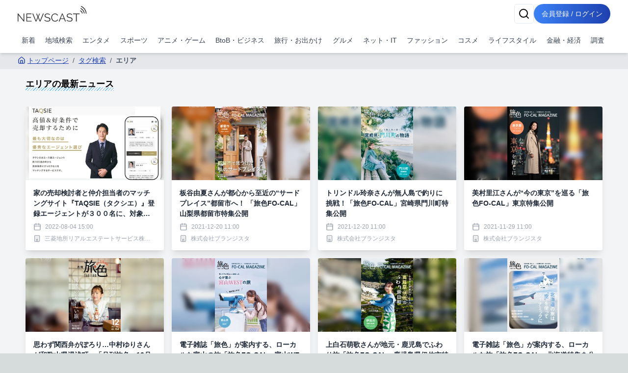

--- FILE ---
content_type: text/html; charset=utf-8
request_url: https://newscast.jp/tags/%E3%82%A8%E3%83%AA%E3%82%A2
body_size: 18142
content:
<!DOCTYPE html><html lang="ja"><head><meta charSet="utf-8"/><meta name="viewport" content="width=device-width, initial-scale=1, maximum-scale=5, user-scalable=yes"/><link rel="stylesheet" href="/smart/_next/static/css/cbe7604fec07e769.css" data-precedence="next"/><link rel="preload" as="script" fetchPriority="low" href="/smart/_next/static/chunks/webpack-d88aad40852a9105.js"/><script src="/smart/_next/static/chunks/4bd1b696-a0de495220e84aaa.js" async=""></script><script src="/smart/_next/static/chunks/1684-a16141880409572c.js" async=""></script><script src="/smart/_next/static/chunks/main-app-5518523dddf30468.js" async=""></script><script src="/smart/_next/static/chunks/6874-c706546223f9e0b5.js" async=""></script><script src="/smart/_next/static/chunks/app/error-17e1efd393ba86d3.js" async=""></script><script src="/smart/_next/static/chunks/app/(public)/tags/%5Bname%5D/page-bdf1a8f8b9799bf8.js" async=""></script><script src="/smart/_next/static/chunks/5125-273f4e77a181016f.js" async=""></script><script src="/smart/_next/static/chunks/app/layout-e2a512d282130e0d.js" async=""></script><script src="/smart/_next/static/chunks/4277-46fdfdc2178f8072.js" async=""></script><script src="/smart/_next/static/chunks/2898-9f81da04e7e09eb6.js" async=""></script><script src="/smart/_next/static/chunks/9553-395f378007d81c45.js" async=""></script><script src="/smart/_next/static/chunks/1884-3617ed4b23d1e703.js" async=""></script><script src="/smart/_next/static/chunks/7683-6579d065c9ad026b.js" async=""></script><script src="/smart/_next/static/chunks/5152-0c27d5597b274883.js" async=""></script><script src="/smart/_next/static/chunks/8559-d9253a5482b176ed.js" async=""></script><script src="/smart/_next/static/chunks/6621-f95dc8e544a4d901.js" async=""></script><script src="/smart/_next/static/chunks/8606-e967fd716fe72fb2.js" async=""></script><script src="/smart/_next/static/chunks/186-b376b1a1ddf975fe.js" async=""></script><script src="/smart/_next/static/chunks/app/(public)/layout-ca81c62914030f3c.js" async=""></script><script src="/smart/_next/static/chunks/app/(noheader)/layout-dd73b69522ce148d.js" async=""></script><script src="/smart/_next/static/chunks/app/global-error-2d8edb1bf97b600f.js" async=""></script><link rel="preload" href="https://www.googletagmanager.com/gtm.js?id=GTM-TKXDNPP" as="script"/><link rel="icon" type="image/png" sizes="32x32" href="/_statics/img/favicon-32x32.png"/><link rel="icon" type="image/png" sizes="96x96" href="/_statics/img/favicon-96x96.png"/><link rel="icon" type="image/png" sizes="16x16" href="/_statics/img/favicon-16x16.png"/><link rel="alternate" type="application/rss+xml" title="RSS Feed for NEWSCAST" href="/rss"/><link rel="apple-touch-icon" sizes="192x192" href="/_statics/img/apple-touch-icon/192.png"/><title>エリアの最新ニュース | NEWSCAST</title><meta name="description" content="エンタメ、スポーツ、アニメ、漫画の最新イベント・ニュース情報が盛り沢山なプレスリリースサイトは!! PVとリーチ獲得に強くニュースあたりの平均PV2,100。平均リーチ40,000以上。平均PV、リーチ数を公開しているニュースサイトは（アットプレス）だけ！"/><script src="/smart/_next/static/chunks/polyfills-42372ed130431b0a.js" noModule=""></script></head><body><!--$--><div class="bg-gray-100"><header class="bg-white shadow-md fixed w-full z-50"><div class="container px-4 md:mx-auto"><div class="flex items-center justify-between py-2"><a class="text-2xl font-bold text-blue-600" href="/smart"><img src="/_statics/img/newscast-logo.svg" alt="Logo" class="h-8"/></a><div class="flex gap-4"><!--$--><button class="inline-flex items-center justify-center whitespace-nowrap rounded-md text-sm font-medium ring-offset-background transition-colors focus-visible:outline-none focus-visible:ring-2 focus-visible:ring-ring focus-visible:ring-offset-2 disabled:pointer-events-none disabled:opacity-50 border border-input bg-background hover:bg-accent hover:text-accent-foreground h-10 w-10" aria-label="検索" type="button" aria-haspopup="dialog" aria-expanded="false" aria-controls="radix-«Rp6tb»" data-state="closed"><svg xmlns="http://www.w3.org/2000/svg" width="24" height="24" viewBox="0 0 24 24" fill="none" stroke="currentColor" stroke-width="2" stroke-linecap="round" stroke-linejoin="round" class="lucide lucide-search"><circle cx="11" cy="11" r="8"></circle><path d="m21 21-4.3-4.3"></path></svg></button><!--/$--><a href="/smart/login"><button class="items-center justify-center whitespace-nowrap font-medium ring-offset-background focus-visible:outline-none focus-visible:ring-2 focus-visible:ring-ring focus-visible:ring-offset-2 disabled:pointer-events-none disabled:opacity-50 bg-primary hover:bg-primary/90 h-10 px-2 sm:px-4 py-2 rounded-full bg-gradient-to-r from-blue-500 to-blue-800 text-white text-sm hover:from-blue-600 hover:to-blue-900 transition-all duration-300 focus:outline-none focus:ring-2 focus:ring-blue-500 focus:ring-opacity-50 inline-block">会員登録 / ログイン</button></a></div></div><nav class="w-full navi-buttons"><div class="relative"><div class="overflow-x-auto scrollbar-hide"><div class="flex space-x-1 py-2 pr-1 lg:justify-between"><a class="flex-shrink-0 p-2 text-sm text-gray-700 hover:bg-gray-100" href="/smart/latests">新着</a><a class="flex-shrink-0 p-2 text-sm text-gray-700 hover:bg-gray-100" href="/smart/addresses">地域検索</a><a class="flex-shrink-0 p-2 text-sm text-gray-700 hover:bg-gray-100" href="/smart/genres/entertainment">エンタメ</a><a class="flex-shrink-0 p-2 text-sm text-gray-700 hover:bg-gray-100" href="/smart/genres/sports">スポーツ</a><a class="flex-shrink-0 p-2 text-sm text-gray-700 hover:bg-gray-100" href="/smart/genres/anime_game">アニメ・ゲーム</a><a class="flex-shrink-0 p-2 text-sm text-gray-700 hover:bg-gray-100" href="/smart/genres/business">BtoB・ビジネス</a><a class="flex-shrink-0 p-2 text-sm text-gray-700 hover:bg-gray-100" href="/smart/genres/travel">旅行・お出かけ</a><a class="flex-shrink-0 p-2 text-sm text-gray-700 hover:bg-gray-100" href="/smart/genres/gourmet">グルメ</a><a class="flex-shrink-0 p-2 text-sm text-gray-700 hover:bg-gray-100" href="/smart/genres/net_it">ネット・IT</a><a class="flex-shrink-0 p-2 text-sm text-gray-700 hover:bg-gray-100" href="/smart/genres/fashion">ファッション</a><a class="flex-shrink-0 p-2 text-sm text-gray-700 hover:bg-gray-100" href="/smart/genres/cosme">コスメ</a><a class="flex-shrink-0 p-2 text-sm text-gray-700 hover:bg-gray-100" href="/smart/genres/lifestyle">ライフスタイル</a><a class="flex-shrink-0 p-2 text-sm text-gray-700 hover:bg-gray-100" href="/smart/genres/finance_economy">金融・経済</a><a class="flex-shrink-0 p-2 text-sm text-gray-700 hover:bg-gray-100" href="/smart/genres/research">調査</a></div></div></div></nav></div></header><main class="overflow-x-hidden"><div class="flex-grow container mx-auto px-0 md:px-4 page-padding"><!--$?--><template id="B:0"></template><div class="w-full max-w-7xl mx-auto px-2 py-8 "><div class="bg-gray-200 rounded mb-4 animate-pulse col-span-full h-12"></div><div class="grid md:grid-cols-2 gap-4 h-auto"><div class="bg-gray-200 rounded animate-pulse relative overflow-hidden" style="height:25rem"><div style="position:absolute;top:0;right:0;bottom:0;left:0;transform:translateX(-100%);background:linear-gradient(90deg, rgba(255,255,255,0) 0%, rgba(255,255,255,0.2) 50%, rgba(255,255,255,0) 100%);animation:shimmer 1.5s infinite"></div></div><div class="bg-gray-200 rounded animate-pulse relative overflow-hidden" style="height:25rem"><div style="position:absolute;top:0;right:0;bottom:0;left:0;transform:translateX(-100%);background:linear-gradient(90deg, rgba(255,255,255,0) 0%, rgba(255,255,255,0.2) 50%, rgba(255,255,255,0) 100%);animation:shimmer 1.5s infinite"></div></div></div></div><!--/$--> </div></main><footer class="bg-gradient-to-r from-blue-600 to-blue-950 p-4"><div class="container mx-auto"><div class="flex flex-col items-start"><nav class="mb-8 footer-links"><ul class="sm:flex sm:flex-wrap sm:space-x-8 space-y-2 sm:space-y-0"><li><a class="underline" href="/smart/company">運営会社</a></li><li><a class="underline" href="/smart/service">サービス・料金</a></li><li><a href="https://timerex.net/s/socialwire_01/9169136c/" class="underline">サービス説明会</a></li><li><a class="underline" href="/smart/legal">特定商取引法に基づく表記</a></li><li><a class="underline" href="/smart/term">利用規約</a></li><li><a class="underline" href="/smart/privacy">プライバシーポリシー</a></li><li><a class="underline" href="/smart/guideline">ガイドライン</a></li><li><a class="underline" href="/smart/services/api">API利用</a></li><li><a href="https://www.atpress.ne.jp/contact" class="underline" target="_blank" rel="noopener noreferrer">お問い合わせ</a></li></ul></nav></div><div class="flex justify-center sm:justify-start w-full"><a href="https://www.instagram.com/newscast.jp/" aria-label="Instagram" class="flex flex-col items-center justify-center min-w-[70px]" target="_blank"><svg xmlns="http://www.w3.org/2000/svg" width="24" height="24" viewBox="0 0 24 24" fill="none" stroke="currentColor" stroke-width="2" stroke-linecap="round" stroke-linejoin="round" class="lucide lucide-instagram"><rect width="20" height="20" x="2" y="2" rx="5" ry="5"></rect><path d="M16 11.37A4 4 0 1 1 12.63 8 4 4 0 0 1 16 11.37z"></path><line x1="17.5" x2="17.51" y1="6.5" y2="6.5"></line></svg><span class="text-xs">Instagram</span></a><a href="https://x.com/newscastjp" aria-label="Twitter" class="flex flex-col items-center justify-center min-w-[70px]" target="_blank"><svg width="24" height="24" viewBox="0 0 1200 1227" fill="none" xmlns="http://www.w3.org/2000/svg"><path d="M714.163 519.284L1160.89 0H1055.03L667.137 450.887L357.328 0H0L468.492 681.821L0 1226.37H105.866L515.491 750.218L842.672 1226.37H1200L714.137 519.284H714.163ZM569.165 687.828L521.697 619.934L144.011 79.6944H306.615L611.412 515.685L658.88 583.579L1055.08 1150.3H892.476L569.165 687.854V687.828Z" fill="currentColor"></path></svg><span class="text-xs">X</span></a><a href="/rss" aria-label="RSS" class="flex flex-col items-center justify-center min-w-[70px]" target="_blank"><svg xmlns="http://www.w3.org/2000/svg" width="24" height="24" viewBox="0 0 24 24" fill="none" stroke="currentColor" stroke-width="2" stroke-linecap="round" stroke-linejoin="round" class="lucide lucide-rss"><path d="M4 11a9 9 0 0 1 9 9"></path><path d="M4 4a16 16 0 0 1 16 16"></path><circle cx="5" cy="19" r="1"></circle></svg><span class="text-xs">RSS</span></a></div></div></footer><div class="text-white py-4 bg-gradient-to-r from-gray-700 to-gray-950 p-4"><div class="container">Copyright 2006- SOCIALWIRE CO.,LTD. All rights reserved.</div></div><div role="region" aria-label="Notifications (F8)" tabindex="-1" style="pointer-events:none"><ol tabindex="-1" class="fixed top-0 z-[100] flex max-h-screen w-full flex-col-reverse p-4 sm:bottom-0 sm:right-0 sm:top-auto sm:flex-col md:max-w-[420px]"></ol></div></div><!--/$--><script src="/smart/_next/static/chunks/webpack-d88aad40852a9105.js" async=""></script><div hidden id="S:0"><nav aria-label="breadcrumb" class="bg-gray-200 text-nowrap overflow-x-auto fullfill text-sm "><ol class="flex items-start text-gray-600 py-2"><li><a class="text-blue-800 hover:text-blue-500 flex items-center underline" href="/smart"><svg xmlns="http://www.w3.org/2000/svg" width="24" height="24" viewBox="0 0 24 24" fill="none" stroke="currentColor" stroke-width="2" stroke-linecap="round" stroke-linejoin="round" class="lucide lucide-house w-4 h-4 mr-1"><path d="M15 21v-8a1 1 0 0 0-1-1h-4a1 1 0 0 0-1 1v8"></path><path d="M3 10a2 2 0 0 1 .709-1.528l7-5.999a2 2 0 0 1 2.582 0l7 5.999A2 2 0 0 1 21 10v9a2 2 0 0 1-2 2H5a2 2 0 0 1-2-2z"></path></svg>トップページ</a></li><li class="flex items-center"><span class="mx-2">/</span><a class="text-blue-800 hover:text-blue-500 underline" href="/smart/tags">タグ検索</a></li><li class="flex items-center"><span class="mx-2">/</span><span class="font-semibold">エリア</span></li></ol></nav><h1 class="px-4 my-4 text-lg"><span class="undermarker">エリア<!-- -->の最新ニュース</span></h1><template id="P:1"></template></div><script>(self.__next_f=self.__next_f||[]).push([0])</script><script>self.__next_f.push([1,"1:\"$Sreact.fragment\"\n2:I[87555,[],\"\"]\n3:I[51901,[\"6874\",\"static/chunks/6874-c706546223f9e0b5.js\",\"8039\",\"static/chunks/app/error-17e1efd393ba86d3.js\"],\"default\"]\n4:I[31295,[],\"\"]\n5:I[6874,[\"6874\",\"static/chunks/6874-c706546223f9e0b5.js\",\"7079\",\"static/chunks/app/(public)/tags/%5Bname%5D/page-bdf1a8f8b9799bf8.js\"],\"\"]\n6:I[54381,[\"5125\",\"static/chunks/5125-273f4e77a181016f.js\",\"9558\",\"static/chunks/app/layout-e2a512d282130e0d.js\"],\"default\"]\n7:I[51896,[\"4277\",\"static/chunks/4277-46fdfdc2178f8072.js\",\"6874\",\"static/chunks/6874-c706546223f9e0b5.js\",\"2898\",\"static/chunks/2898-9f81da04e7e09eb6.js\",\"9553\",\"static/chunks/9553-395f378007d81c45.js\",\"1884\",\"static/chunks/1884-3617ed4b23d1e703.js\",\"7683\",\"static/chunks/7683-6579d065c9ad026b.js\",\"5152\",\"static/chunks/5152-0c27d5597b274883.js\",\"8559\",\"static/chunks/8559-d9253a5482b176ed.js\",\"6621\",\"static/chunks/6621-f95dc8e544a4d901.js\",\"8606\",\"static/chunks/8606-e967fd716fe72fb2.js\",\"186\",\"static/chunks/186-b376b1a1ddf975fe.js\",\"1816\",\"static/chunks/app/(public)/layout-ca81c62914030f3c.js\"],\"default\"]\n8:I[1057,[\"2169\",\"static/chunks/app/(noheader)/layout-dd73b69522ce148d.js\"],\"default\"]\na:I[59665,[],\"OutletBoundary\"]\nd:I[59665,[],\"ViewportBoundary\"]\nf:I[59665,[],\"MetadataBoundary\"]\n11:I[98385,[\"6874\",\"static/chunks/6874-c706546223f9e0b5.js\",\"4219\",\"static/chunks/app/global-error-2d8edb1bf97b600f.js\"],\"default\"]\n:HL[\"/smart/_next/static/css/cbe7604fec07e769.css\",\"style\"]\n"])</script><script>self.__next_f.push([1,"0:{\"P\":null,\"b\":\"-cKBQZWj-N_FMEXvOELxi\",\"p\":\"/smart\",\"c\":[\"\",\"tags\",\"%E3%82%A8%E3%83%AA%E3%82%A2\"],\"i\":false,\"f\":[[[\"\",{\"children\":[\"(public)\",{\"children\":[\"tags\",{\"children\":[[\"name\",\"%E3%82%A8%E3%83%AA%E3%82%A2\",\"d\"],{\"children\":[\"__PAGE__\",{}]}]}]}]},\"$undefined\",\"$undefined\",true],[\"\",[\"$\",\"$1\",\"c\",{\"children\":[[[\"$\",\"link\",\"0\",{\"rel\":\"stylesheet\",\"href\":\"/smart/_next/static/css/cbe7604fec07e769.css\",\"precedence\":\"next\",\"crossOrigin\":\"$undefined\",\"nonce\":\"$undefined\"}]],[\"$\",\"html\",null,{\"lang\":\"ja\",\"children\":[[\"$\",\"head\",null,{\"children\":[[\"$\",\"link\",null,{\"rel\":\"icon\",\"type\":\"image/png\",\"sizes\":\"32x32\",\"href\":\"/_statics/img/favicon-32x32.png\"}],[\"$\",\"link\",null,{\"rel\":\"icon\",\"type\":\"image/png\",\"sizes\":\"96x96\",\"href\":\"/_statics/img/favicon-96x96.png\"}],[\"$\",\"link\",null,{\"rel\":\"icon\",\"type\":\"image/png\",\"sizes\":\"16x16\",\"href\":\"/_statics/img/favicon-16x16.png\"}],[\"$\",\"link\",null,{\"rel\":\"alternate\",\"type\":\"application/rss+xml\",\"title\":\"RSS Feed for NEWSCAST\",\"href\":\"/rss\"}],[\"$\",\"link\",null,{\"rel\":\"apple-touch-icon\",\"sizes\":\"192x192\",\"href\":\"/_statics/img/apple-touch-icon/192.png\"}]]}],[\"$\",\"body\",null,{\"children\":[\"$\",\"$L2\",null,{\"parallelRouterKey\":\"children\",\"error\":\"$3\",\"errorStyles\":[],\"errorScripts\":[],\"template\":[\"$\",\"$L4\",null,{}],\"templateStyles\":\"$undefined\",\"templateScripts\":\"$undefined\",\"notFound\":[[\"$\",\"div\",null,{\"className\":\"min-h-screen bg-gradient-to-r from-gray-900 to-gray-800 flex items-center justify-center px-4 sm:px-6 lg:px-8\",\"children\":[\"$\",\"div\",null,{\"className\":\"max-w-md w-full space-y-8 bg-white p-10 rounded shadow-2xl\",\"children\":[[\"$\",\"div\",null,{\"className\":\"text-center\",\"children\":[[\"$\",\"svg\",null,{\"ref\":\"$undefined\",\"xmlns\":\"http://www.w3.org/2000/svg\",\"width\":24,\"height\":24,\"viewBox\":\"0 0 24 24\",\"fill\":\"none\",\"stroke\":\"currentColor\",\"strokeWidth\":2,\"strokeLinecap\":\"round\",\"strokeLinejoin\":\"round\",\"className\":\"lucide lucide-triangle-alert mx-auto h-16 w-16 text-yellow-400\",\"children\":[[\"$\",\"path\",\"wmoenq\",{\"d\":\"m21.73 18-8-14a2 2 0 0 0-3.48 0l-8 14A2 2 0 0 0 4 21h16a2 2 0 0 0 1.73-3\"}],[\"$\",\"path\",\"juzpu7\",{\"d\":\"M12 9v4\"}],[\"$\",\"path\",\"p32p05\",{\"d\":\"M12 17h.01\"}],\"$undefined\"]}],[\"$\",\"h2\",null,{\"className\":\"mt-6 text-3xl font-extrabold text-gray-900\",\"children\":[[\"$\",\"span\",null,{\"className\":\"sr-only\",\"children\":[\"Error \",404]}],\"Page Not Found\"]}],[\"$\",\"p\",null,{\"className\":\"mt-2 text-sm text-gray-600\",\"children\":\"ページが見つかりませんでした\"}]]}],[\"$\",\"div\",null,{\"className\":\"mt-8 space-y-3\",\"children\":[false,[\"$\",\"$L5\",null,{\"href\":\"/\",\"className\":\"w-full flex justify-center py-2 px-4 border border-transparent rounded-md shadow-sm text-sm font-medium text-blue-600 bg-white hover:bg-gray-50 focus:outline-none focus:ring-2 focus:ring-offset-2 focus:ring-blue-500\",\"children\":[[\"$\",\"svg\",null,{\"ref\":\"$undefined\",\"xmlns\":\"http://www.w3.org/2000/svg\",\"width\":24,\"height\":24,\"viewBox\":\"0 0 24 24\",\"fill\":\"none\",\"stroke\":\"currentColor\",\"strokeWidth\":2,\"strokeLinecap\":\"round\",\"strokeLinejoin\":\"round\",\"className\":\"lucide lucide-house mr-2 h-5 w-5\",\"children\":[[\"$\",\"path\",\"5wwlr5\",{\"d\":\"M15 21v-8a1 1 0 0 0-1-1h-4a1 1 0 0 0-1 1v8\"}],[\"$\",\"path\",\"1d0kgt\",{\"d\":\"M3 10a2 2 0 0 1 .709-1.528l7-5.999a2 2 0 0 1 2.582 0l7 5.999A2 2 0 0 1 21 10v9a2 2 0 0 1-2 2H5a2 2 0 0 1-2-2z\"}],\"$undefined\"]}],\" トップページ\"]}]]}]]}]}],[]],\"forbidden\":\"$undefined\",\"unauthorized\":\"$undefined\"}]}],[\"$\",\"$L6\",null,{}]]}]]}],{\"children\":[\"(public)\",[\"$\",\"$1\",\"c\",{\"children\":[null,[\"$\",\"$L7\",null,{\"children\":[[\"$\",\"$L2\",null,{\"parallelRouterKey\":\"children\",\"error\":\"$undefined\",\"errorStyles\":\"$undefined\",\"errorScripts\":\"$undefined\",\"template\":[\"$\",\"$L4\",null,{}],\"templateStyles\":\"$undefined\",\"templateScripts\":\"$undefined\",\"notFound\":\"$undefined\",\"forbidden\":\"$undefined\",\"unauthorized\":\"$undefined\"}],[\"$\",\"$L8\",null,{}]]}]]}],{\"children\":[\"tags\",[\"$\",\"$1\",\"c\",{\"children\":[null,[\"$\",\"$L2\",null,{\"parallelRouterKey\":\"children\",\"error\":\"$undefined\",\"errorStyles\":\"$undefined\",\"errorScripts\":\"$undefined\",\"template\":[\"$\",\"$L4\",null,{}],\"templateStyles\":\"$undefined\",\"templateScripts\":\"$undefined\",\"notFound\":\"$undefined\",\"forbidden\":\"$undefined\",\"unauthorized\":\"$undefined\"}]]}],{\"children\":[[\"name\",\"%E3%82%A8%E3%83%AA%E3%82%A2\",\"d\"],[\"$\",\"$1\",\"c\",{\"children\":[null,[\"$\",\"$L2\",null,{\"parallelRouterKey\":\"children\",\"error\":\"$undefined\",\"errorStyles\":\"$undefined\",\"errorScripts\":\"$undefined\",\"template\":[\"$\",\"$L4\",null,{}],\"templateStyles\":\"$undefined\",\"templateScripts\":\"$undefined\",\"notFound\":\"$undefined\",\"forbidden\":\"$undefined\",\"unauthorized\":\"$undefined\"}]]}],{\"children\":[\"__PAGE__\",[\"$\",\"$1\",\"c\",{\"children\":[[[\"$\",\"nav\",null,{\"aria-label\":\"breadcrumb\",\"className\":\"bg-gray-200 text-nowrap overflow-x-auto fullfill text-sm \",\"children\":[\"$\",\"ol\",null,{\"className\":\"flex items-start text-gray-600 py-2\",\"children\":[[\"$\",\"li\",null,{\"children\":[\"$\",\"$L5\",null,{\"href\":\"/\",\"className\":\"text-blue-800 hover:text-blue-500 flex items-center underline\",\"children\":[[\"$\",\"svg\",null,{\"ref\":\"$undefined\",\"xmlns\":\"http://www.w3.org/2000/svg\",\"width\":24,\"height\":24,\"viewBox\":\"0 0 24 24\",\"fill\":\"none\",\"stroke\":\"currentColor\",\"strokeWidth\":2,\"strokeLinecap\":\"round\",\"strokeLinejoin\":\"round\",\"className\":\"lucide lucide-house w-4 h-4 mr-1\",\"children\":[[\"$\",\"path\",\"5wwlr5\",{\"d\":\"M15 21v-8a1 1 0 0 0-1-1h-4a1 1 0 0 0-1 1v8\"}],[\"$\",\"path\",\"1d0kgt\",{\"d\":\"M3 10a2 2 0 0 1 .709-1.528l7-5.999a2 2 0 0 1 2.582 0l7 5.999A2 2 0 0 1 21 10v9a2 2 0 0 1-2 2H5a2 2 0 0 1-2-2z\"}],\"$undefined\"]}],\"トップページ\"]}]}],[[\"$\",\"li\",\"タグ検索\",{\"className\":\"flex items-center\",\"children\":[[\"$\",\"span\",null,{\"className\":\"mx-2\",\"children\":\"/\"}],[\"$\",\"$L5\",null,{\"href\":\"/tags\",\"className\":\"text-blue-800 hover:text-blue-500 underline\",\"children\":\"タグ検索\"}]]}],[\"$\",\"li\",\"エリア\",{\"className\":\"flex items-center\",\"children\":[[\"$\",\"span\",null,{\"className\":\"mx-2\",\"children\":\"/\"}],[\"$\",\"span\",null,{\"className\":\"font-semibold\",\"children\":\"エリア\"}]]}]]]}]}],[\"$\",\"h1\",null,{\"className\":\"px-4 my-4 text-lg\",\"children\":[\"$\",\"span\",null,{\"className\":\"undermarker\",\"children\":[\"エリア\",\"の最新ニュース\"]}]}],\"$L9\"],null,[\"$\",\"$La\",null,{\"children\":[\"$Lb\",\"$Lc\",null]}]]}],{},null,false]},null,false]},null,false]},[[\"$\",\"div\",\"l\",{\"className\":\"w-full max-w-7xl mx-auto px-2 py-8 \",\"children\":[[\"$\",\"div\",null,{\"className\":\"bg-gray-200 rounded mb-4 animate-pulse col-span-full h-12\"}],[\"$\",\"div\",null,{\"className\":\"grid md:grid-cols-2 gap-4 h-auto\",\"children\":[[\"$\",\"div\",\"0\",{\"className\":\"bg-gray-200 rounded animate-pulse relative overflow-hidden\",\"style\":{\"height\":\"25rem\"},\"children\":[\"$\",\"div\",null,{\"style\":{\"position\":\"absolute\",\"top\":0,\"right\":0,\"bottom\":0,\"left\":0,\"transform\":\"translateX(-100%)\",\"background\":\"linear-gradient(90deg, rgba(255,255,255,0) 0%, rgba(255,255,255,0.2) 50%, rgba(255,255,255,0) 100%)\",\"animation\":\"shimmer 1.5s infinite\"}}]}],[\"$\",\"div\",\"1\",{\"className\":\"bg-gray-200 rounded animate-pulse relative overflow-hidden\",\"style\":{\"height\":\"25rem\"},\"children\":[\"$\",\"div\",null,{\"style\":\"$0:f:0:1:2:children:3:0:props:children:1:props:children:0:props:children:props:style\"}]}]]}]]}],[],[]],false]},[[\"$\",\"div\",\"l\",{\"className\":\"w-full max-w-7xl mx-auto px-2 py-8 \",\"children\":[[\"$\",\"div\",null,{\"className\":\"bg-gray-200 rounded mb-4 animate-pulse col-span-full h-12\"}],[\"$\",\"div\",null,{\"className\":\"grid md:grid-cols-4 gap-4 h-auto\",\"children\":[[\"$\",\"div\",\"0\",{\"className\":\"bg-gray-200 rounded animate-pulse relative overflow-hidden\",\"style\":{\"height\":\"25rem\"},\"children\":[\"$\",\"div\",null,{\"style\":{\"position\":\"absolute\",\"top\":0,\"right\":0,\"bottom\":0,\"left\":0,\"transform\":\"translateX(-100%)\",\"background\":\"linear-gradient(90deg, rgba(255,255,255,0) 0%, rgba(255,255,255,0.2) 50%, rgba(255,255,255,0) 100%)\",\"animation\":\"shimmer 1.5s infinite\"}}]}],[\"$\",\"div\",\"1\",{\"className\":\"bg-gray-200 rounded animate-pulse relative overflow-hidden\",\"style\":{\"height\":\"25rem\"},\"children\":[\"$\",\"div\",null,{\"style\":\"$0:f:0:1:3:0:props:children:1:props:children:0:props:children:props:style\"}]}],[\"$\",\"div\",\"2\",{\"className\":\"bg-gray-200 rounded animate-pulse relative overflow-hidden\",\"style\":{\"height\":\"25rem\"},\"children\":[\"$\",\"div\",null,{\"style\":\"$0:f:0:1:3:0:props:children:1:props:children:0:props:children:props:style\"}]}],[\"$\",\"div\",\"3\",{\"className\":\"bg-gray-200 rounded animate-pulse relative overflow-hidden\",\"style\":{\"height\":\"25rem\"},\"children\":[\"$\",\"div\",null,{\"style\":\"$0:f:0:1:3:0:props:children:1:props:children:0:props:children:props:style\"}]}],[\"$\",\"div\",\"4\",{\"className\":\"bg-gray-200 rounded animate-pulse relative overflow-hidden\",\"style\":{\"height\":\"25rem\"},\"children\":[\"$\",\"div\",null,{\"style\":\"$0:f:0:1:3:0:props:children:1:props:children:0:props:children:props:style\"}]}],[\"$\",\"div\",\"5\",{\"className\":\"bg-gray-200 rounded animate-pulse relative overflow-hidden\",\"style\":{\"height\":\"25rem\"},\"children\":[\"$\",\"div\",null,{\"style\":\"$0:f:0:1:3:0:props:children:1:props:children:0:props:children:props:style\"}]}],[\"$\",\"div\",\"6\",{\"className\":\"bg-gray-200 rounded animate-pulse relative overflow-hidden\",\"style\":{\"height\":\"25rem\"},\"children\":[\"$\",\"div\",null,{\"style\":\"$0:f:0:1:3:0:props:children:1:props:children:0:props:children:props:style\"}]}],[\"$\",\"div\",\"7\",{\"className\":\"bg-gray-200 rounded animate-pulse relative overflow-hidden\",\"style\":{\"height\":\"25rem\"},\"children\":[\"$\",\"div\",null,{\"style\":\"$0:f:0:1:3:0:props:children:1:props:children:0:props:children:props:style\"}]}]]}]]}],[],[]],false],[\"$\",\"$1\",\"h\",{\"children\":[null,[\"$\",\"$1\",\"_1LMOh85GUkeebq4THBNlv\",{\"children\":[[\"$\",\"$Ld\",null,{\"children\":\"$Le\"}],null]}],[\"$\",\"$Lf\",null,{\"children\":\"$L10\"}]]}],false]],\"m\":\"$undefined\",\"G\":[\"$11\",[]],\"s\":false,\"S\":false}\n"])</script><script>self.__next_f.push([1,"e:[[\"$\",\"meta\",\"0\",{\"charSet\":\"utf-8\"}],[\"$\",\"meta\",\"1\",{\"name\":\"viewport\",\"content\":\"width=device-width, initial-scale=1, maximum-scale=5, user-scalable=yes\"}]]\nb:null\nc:null\n10:[[\"$\",\"title\",\"0\",{\"children\":\"エリアの最新ニュース | NEWSCAST\"}],[\"$\",\"meta\",\"1\",{\"name\":\"description\",\"content\":\"エンタメ、スポーツ、アニメ、漫画の最新イベント・ニュース情報が盛り沢山なプレスリリースサイトは!! PVとリーチ獲得に強くニュースあたりの平均PV2,100。平均リーチ40,000以上。平均PV、リーチ数を公開しているニュースサイトは（アットプレス）だけ！\"}]]\n"])</script><script>self.__next_f.push([1,"12:I[14698,[\"6874\",\"static/chunks/6874-c706546223f9e0b5.js\",\"7079\",\"static/chunks/app/(public)/tags/%5Bname%5D/page-bdf1a8f8b9799bf8.js\"],\"default\"]\n13:I[40113,[\"6874\",\"static/chunks/6874-c706546223f9e0b5.js\",\"7079\",\"static/chunks/app/(public)/tags/%5Bname%5D/page-bdf1a8f8b9799bf8.js\"],\"default\"]\n"])</script><script>self.__next_f.push([1,"9:[[\"$\",\"div\",null,{\"className\":\"container mx-auto px-4 py-4\",\"children\":[\"$undefined\",[\"$\",\"div\",null,{\"className\":\"grid grid-cols-2 md:grid-cols-3 lg:grid-cols-4 gap-4\",\"children\":[[\"$\",\"$L12\",\"1348637\",{\"news\":{\"title\":\"家の売却検討者と仲介担当者のマッチングサイト『TAQSIE（タクシエ）』登録エージェントが３００名に、対象エリアは１１０市区に追加拡大\",\"description\":\"\",\"sub_title\":\"～参加大手不動産会社も１５社に拡大～\",\"code\":\"1348637\",\"profile\":{\"code\":\"Sd5mDcEvRz\",\"company_name\":\"三菱地所リアルエステートサービス株式会社\"},\"publisher\":{\"code\":\"bPbX1EsBhA\",\"castid\":\"bPbX1EsBhA\",\"name\":\"三菱地所リアルエステートサービス株式会社\",\"url\":\"\",\"logo_url\":\"\"},\"attachment_image_url\":\"/attachments/BBsmL1q8r4rjb1MG596C.png\",\"modified_datetime\":\"2023-01-19T10:12:47\",\"addresses\":[],\"open_datetime\":\"2022-08-04T15:00:00\",\"open\":true,\"pr_id\":null,\"posted_pr_id\":320883}}],[\"$\",\"$L12\",\"5043759\",{\"news\":{\"title\":\"板谷由夏さんが都心から至近の“サードプレイス”都留市へ！ 「旅色FO-CAL」山梨県都留市特集公開\",\"description\":\"株式会社ブランジスタメディアは山梨県都留市と提携し、ローカルの旅の魅力を発掘する「旅色FO-CAL」山梨県都留市特集を公開いたしました。ナビゲーターを務めるのは、女優の板谷由夏さんです。\",\"sub_title\":\"都留市と提携し、電子雑誌・動画・紙冊子でふるさと納税などをPR\",\"code\":\"5043759\",\"profile\":{\"code\":\"J6i8cO2dIy\",\"company_name\":\"株式会社ブランジスタ\"},\"publisher\":{\"code\":\"uM7XUCN1Z2\",\"castid\":\"uM7XUCN1Z2\",\"name\":\"株式会社ブランジスタ\",\"url\":\"https://www.brangista.com/\",\"logo_url\":\"\"},\"attachment_image_url\":\"/attachments/kSpucZr6q2akOaj8ypTg.jpg\",\"modified_datetime\":\"2021-12-20T11:00:00\",\"addresses\":[],\"open_datetime\":\"2021-12-20T11:00:00\",\"open\":true,\"pr_id\":null,\"posted_pr_id\":291315}}],[\"$\",\"$L12\",\"2827473\",{\"news\":{\"title\":\"トリンドル玲奈さんが無人島で釣りに挑戦！「旅色FO-CAL」宮崎県門川町特集公開\",\"description\":\"株式会社ブランジスタメディアは、宮崎県東臼杵郡市門川町と提携し、ローカルの旅の魅力を発掘する「旅色FO-CAL」宮崎県門川町特集を公開いたしました。ナビゲーターを務めるのは、女優のトリンドル玲奈さんです。\",\"sub_title\":\"門川町と提携し、電子雑誌・動画・紙冊子でPR\",\"code\":\"2827473\",\"profile\":{\"code\":\"J6i8cO2dIy\",\"company_name\":\"株式会社ブランジスタ\"},\"publisher\":{\"code\":\"uM7XUCN1Z2\",\"castid\":\"uM7XUCN1Z2\",\"name\":\"株式会社ブランジスタ\",\"url\":\"https://www.brangista.com/\",\"logo_url\":\"\"},\"attachment_image_url\":\"/attachments/PcqrF62IdsFccnIEqNNB.jpg\",\"modified_datetime\":\"2021-12-20T11:00:00\",\"addresses\":[],\"open_datetime\":\"2021-12-20T11:00:00\",\"open\":true,\"pr_id\":null,\"posted_pr_id\":291314}}],[\"$\",\"$L12\",\"7185231\",{\"news\":{\"title\":\"美村里江さんが“今の東京”を巡る「旅色FO-CAL」東京特集公開\",\"description\":\"株式会社ブランジスタメディアは東京都とタイアップし、ローカルの旅の魅力を発掘する「旅色FO-CAL」東京特集を公開いたしました。電子雑誌・動画・紙冊子のナビゲーターを務めるのは、女優の美村里江さんです。\",\"sub_title\":\"電子雑誌・動画・紙冊子で東京の魅力を再発見\",\"code\":\"7185231\",\"profile\":{\"code\":\"J6i8cO2dIy\",\"company_name\":\"株式会社ブランジスタ\"},\"publisher\":{\"code\":\"uM7XUCN1Z2\",\"castid\":\"uM7XUCN1Z2\",\"name\":\"株式会社ブランジスタ\",\"url\":\"https://www.brangista.com/\",\"logo_url\":\"\"},\"attachment_image_url\":\"/attachments/ETohPdTXhTfBBhy57Mtg.jpg\",\"modified_datetime\":\"2021-11-29T11:00:00\",\"addresses\":[],\"open_datetime\":\"2021-11-29T11:00:00\",\"open\":true,\"pr_id\":null,\"posted_pr_id\":287813}}],[\"$\",\"$L12\",\"2342581\",{\"news\":{\"title\":\"思わず関西弁がぽろり…中村ゆりさんが和歌山県湯浅町へ「月刊旅色」12月号＆旅ムービー公開\",\"description\":\"株式会社ブランジスタメディアは、表紙・巻頭に中村ゆりさんを迎え、和歌山県湯浅町とのタイアップによるグルメ旅を特集した電子雑誌「月刊 旅色」2021年12月号を公開。同号には、森三中の大島美幸さんにプライベートの旅について聞いた連載や、“和食の神様”とまで称される名匠の揚げた天ぷら\",\"sub_title\":\"森三中の大島美幸さんがほっこり家族旅を語る特集も\",\"code\":\"2342581\",\"profile\":{\"code\":\"J6i8cO2dIy\",\"company_name\":\"株式会社ブランジスタ\"},\"publisher\":{\"code\":\"uM7XUCN1Z2\",\"castid\":\"uM7XUCN1Z2\",\"name\":\"株式会社ブランジスタ\",\"url\":\"https://www.brangista.com/\",\"logo_url\":\"\"},\"attachment_image_url\":\"/attachments/gTMWaiFZf7fKoZ624VW3.jpg\",\"modified_datetime\":\"2021-11-25T11:00:00\",\"addresses\":[],\"open_datetime\":\"2021-11-25T11:00:00\",\"open\":true,\"pr_id\":null,\"posted_pr_id\":287233}}],[\"$\",\"$L12\",\"3768067\",{\"news\":{\"title\":\"電子雑誌「旅色」が案内する、ローカルな富山の旅「旅色FO-CAL」富山WEST特集を公開\",\"description\":\"株式会社ブランジスタメディアは、富山県西部地区観光協議会と提携し、ローカルの旅の魅力を発掘する「旅色FO-CAL」富山WEST特集を公開いたしました。\",\"sub_title\":\"旅色アンバサダー・池上桃音さんが、見どころがぎゅっと詰まった富山県西部の旅に\",\"code\":\"3768067\",\"profile\":{\"code\":\"J6i8cO2dIy\",\"company_name\":\"株式会社ブランジスタ\"},\"publisher\":{\"code\":\"uM7XUCN1Z2\",\"castid\":\"uM7XUCN1Z2\",\"name\":\"株式会社ブランジスタ\",\"url\":\"https://www.brangista.com/\",\"logo_url\":\"\"},\"attachment_image_url\":\"/attachments/4DpZLPDaVFDBCK0PkeRz.jpg\",\"modified_datetime\":\"2021-11-05T11:00:00\",\"addresses\":[],\"open_datetime\":\"2021-11-05T11:00:00\",\"open\":true,\"pr_id\":null,\"posted_pr_id\":284182}}],[\"$\",\"$L12\",\"7084292\",{\"news\":{\"title\":\"上白石萌歌さんが地元・鹿児島でふわり旅「旅色FO-CAL」鹿児島県伊佐市特集を公開\",\"description\":\"\",\"sub_title\":\"まるで映画のようなかわいい旅\",\"code\":\"7084292\",\"profile\":{\"code\":\"J6i8cO2dIy\",\"company_name\":\"株式会社ブランジスタ\"},\"publisher\":{\"code\":\"uM7XUCN1Z2\",\"castid\":\"uM7XUCN1Z2\",\"name\":\"株式会社ブランジスタ\",\"url\":\"https://www.brangista.com/\",\"logo_url\":\"\"},\"attachment_image_url\":\"/attachments/KmyUfq8iovNltVCApskd.jpg\",\"modified_datetime\":\"2021-10-28T11:00:00\",\"addresses\":[],\"open_datetime\":\"2021-10-28T11:00:00\",\"open\":true,\"pr_id\":null,\"posted_pr_id\":282918}}],[\"$\",\"$L12\",\"7535463\",{\"news\":{\"title\":\"電子雑誌「旅色」が案内する、ローカルな旅「旅色FO-CAL」北海道特集を公開\",\"description\":\"株式会社ブランジスタメディアは、道内中核都市観光連携協議会と提携し、ローカルの旅の魅力を発掘する「旅色FO-CAL」北海道特集を公開いたしました。\",\"sub_title\":\"新しい旅スタイルの提案！北海道の旅は“空”を使ってダイナミックに\",\"code\":\"7535463\",\"profile\":{\"code\":\"J6i8cO2dIy\",\"company_name\":\"株式会社ブランジスタ\"},\"publisher\":{\"code\":\"uM7XUCN1Z2\",\"castid\":\"uM7XUCN1Z2\",\"name\":\"株式会社ブランジスタ\",\"url\":\"https://www.brangista.com/\",\"logo_url\":\"\"},\"attachment_image_url\":\"/attachments/BpUuFbORzKiySPbZ9jR3.jpg\",\"modified_datetime\":\"2021-10-25T12:10:00\",\"addresses\":[],\"open_datetime\":\"2021-10-25T12:10:00\",\"open\":true,\"pr_id\":null,\"posted_pr_id\":282279}}],[\"$\",\"$L12\",\"4350871\",{\"news\":{\"title\":\"米倉涼子さんが札幌の三つ星レストランへ「月刊旅色」11月号＆旅ムービー公開\",\"description\":\"株式会社ブランジスタメディアは、表紙・巻頭に米倉涼子さんを迎え、北海道札幌市で地元民に愛されるスポットを巡るまち歩きの特集や、“縄文愛”あふれる井浦新さんがプランニングした、縄文文化が好きになるような旅の紹介などを掲載した電子雑誌「月刊 旅色」2021年11月号を公開しました。\",\"sub_title\":\"井浦新さんの「“縄文”愛」あふれる旅プランも\",\"code\":\"4350871\",\"profile\":{\"code\":\"J6i8cO2dIy\",\"company_name\":\"株式会社ブランジスタ\"},\"publisher\":{\"code\":\"uM7XUCN1Z2\",\"castid\":\"uM7XUCN1Z2\",\"name\":\"株式会社ブランジスタ\",\"url\":\"https://www.brangista.com/\",\"logo_url\":\"\"},\"attachment_image_url\":\"/attachments/QP23nyD5XxPdjxbgL5aL.jpg\",\"modified_datetime\":\"2021-10-25T11:00:00\",\"addresses\":[],\"open_datetime\":\"2021-10-25T11:00:00\",\"open\":true,\"pr_id\":null,\"posted_pr_id\":282246}}],[\"$\",\"$L12\",\"5443496\",{\"news\":{\"title\":\"電子雑誌「旅色」の有料オンラインファンコミュニティ「旅色LIKES」本格始動！\",\"description\":\"株式会社ブランジスタメディアは、2021年7月に開設した「旅色」の有料会員制のオンラインファンコミュニティ「旅色LIKES（ライクス）」第二期メンバーの募集を開始しました。\",\"sub_title\":\"約170名の第一期メンバーに続き、第二期メンバーを募集\",\"code\":\"5443496\",\"profile\":{\"code\":\"J6i8cO2dIy\",\"company_name\":\"株式会社ブランジスタ\"},\"publisher\":{\"code\":\"uM7XUCN1Z2\",\"castid\":\"uM7XUCN1Z2\",\"name\":\"株式会社ブランジスタ\",\"url\":\"https://www.brangista.com/\",\"logo_url\":\"\"},\"attachment_image_url\":\"/attachments/1Bc0F4KRIfPjmkmkTVc7.jpg\",\"modified_datetime\":\"2021-10-15T12:30:00\",\"addresses\":[],\"open_datetime\":\"2021-10-15T12:30:00\",\"open\":true,\"pr_id\":null,\"posted_pr_id\":280828}}],[\"$\",\"$L12\",\"2200195\",{\"news\":{\"title\":\"山田杏奈さんが世界自然遺産に登録された奄美大島の龍郷町でシュノーケリングに初挑戦！「月刊旅色」10月号＆旅ムービー公開\",\"description\":\"株式会社ブランジスタメディアは、表紙・巻頭に女優・山田杏奈さんを迎え、鹿児島県の奄美大島にある龍郷町とタイアップした島旅を楽しむ特集や、井浦新さんに好きな旅スタイルなどを聞く連載を掲載した電子雑誌「月刊 旅色」2021年10月号を公開しました。\",\"sub_title\":\"井浦新さんが「“縄文文化”愛」を語る特集も掲載\",\"code\":\"2200195\",\"profile\":{\"code\":\"J6i8cO2dIy\",\"company_name\":\"株式会社ブランジスタ\"},\"publisher\":{\"code\":\"uM7XUCN1Z2\",\"castid\":\"uM7XUCN1Z2\",\"name\":\"株式会社ブランジスタ\",\"url\":\"https://www.brangista.com/\",\"logo_url\":\"\"},\"attachment_image_url\":\"/attachments/kBN5VMtt3cxkH158Mr31.jpg\",\"modified_datetime\":\"2021-09-27T11:00:00\",\"addresses\":[],\"open_datetime\":\"2021-09-27T11:00:00\",\"open\":true,\"pr_id\":null,\"posted_pr_id\":277707}}],[\"$\",\"$L12\",\"6550909\",{\"news\":{\"title\":\"浜辺美波さんが愛犬との旅を初公開!「月刊旅色」9月号＆旅ムービー公開\",\"description\":\"株式会社ブランジスタメディアは、表紙・巻頭に浜辺美波さんを迎え、山梨県の八ヶ岳・清里で高原リゾート旅を楽しむ特集や渡部豪太さんにおすすめの旅プランを聞く連載を掲載した電子雑誌「月刊 旅色」2021年9月号を公開しました。\",\"sub_title\":\"渡部豪太さんのインタビュー後編も\",\"code\":\"6550909\",\"profile\":{\"code\":\"J6i8cO2dIy\",\"company_name\":\"株式会社ブランジスタ\"},\"publisher\":{\"code\":\"uM7XUCN1Z2\",\"castid\":\"uM7XUCN1Z2\",\"name\":\"株式会社ブランジスタ\",\"url\":\"https://www.brangista.com/\",\"logo_url\":\"\"},\"attachment_image_url\":\"/attachments/WzwRFd6sj7GdxKBtw0PJ.jpg\",\"modified_datetime\":\"2021-08-25T11:00:00\",\"addresses\":[],\"open_datetime\":\"2021-08-25T11:00:00\",\"open\":true,\"pr_id\":null,\"posted_pr_id\":272935}}],[\"$\",\"$L12\",\"7320077\",{\"news\":{\"title\":\"松本まりかさんが岐阜市の“美”を巡る旅へ　「月刊旅色」8月号＆旅ムービー公開\",\"description\":\"株式会社ブランジスタメディアは、表紙・巻頭に松本まりかさんを迎え、岐阜県岐阜市とタイアップした街巡りの特集や渡部豪太さんにおすすめの旅プランを聞く新連載を掲載した電子雑誌「月刊 旅色」2021年8月号を公開しました。\",\"sub_title\":\"著名人におすすめの旅先を聞く新連載がスタート！第1回は渡部豪太さん\",\"code\":\"7320077\",\"profile\":{\"code\":\"J6i8cO2dIy\",\"company_name\":\"株式会社ブランジスタ\"},\"publisher\":{\"code\":\"uM7XUCN1Z2\",\"castid\":\"uM7XUCN1Z2\",\"name\":\"株式会社ブランジスタ\",\"url\":\"https://www.brangista.com/\",\"logo_url\":\"\"},\"attachment_image_url\":\"/attachments/unXQRI9tn36YvS9zQoLm.jpg\",\"modified_datetime\":\"2021-07-26T11:00:00\",\"addresses\":[],\"open_datetime\":\"2021-07-26T11:00:00\",\"open\":true,\"pr_id\":null,\"posted_pr_id\":268940}}],[\"$\",\"$L12\",\"0571355\",{\"news\":{\"title\":\"長谷川京子さんの旅先の素顔が垣間見られる 「月刊 旅色」7月号＆旅ムービー公開\",\"description\":\"株式会社ブランジスタメディアは、表紙・巻頭に長谷川京子さんを迎え、宮崎県・高千穂の特集と、金子大地さんのインタビューを掲載した電子雑誌「月刊 旅色」2021年7月号を公開しました。\",\"sub_title\":\"金子大地さんのインタビューのほか、お取り寄せの新連載を掲載\",\"code\":\"0571355\",\"profile\":{\"code\":\"J6i8cO2dIy\",\"company_name\":\"株式会社ブランジスタ\"},\"publisher\":{\"code\":\"uM7XUCN1Z2\",\"castid\":\"uM7XUCN1Z2\",\"name\":\"株式会社ブランジスタ\",\"url\":\"https://www.brangista.com/\",\"logo_url\":\"\"},\"attachment_image_url\":\"/attachments/dmGo815i5kZc8YD3IICF.jpg\",\"modified_datetime\":\"2021-06-25T11:00:00\",\"addresses\":[],\"open_datetime\":\"2021-06-25T11:00:00\",\"open\":true,\"pr_id\":null,\"posted_pr_id\":264832}}],[\"$\",\"$L12\",\"7546865\",{\"news\":{\"title\":\"内田理央さんが、旬のさくらんぼを満喫！かわいくてなつかしい山形を巡る 「旅色」2021年6月号＆動画公開\",\"description\":\"株式会社ブランジスタメディアは、山形県の魅力をPRする特別編を掲載した、内田理央さんが表紙・巻頭を飾る「月刊旅色 2021年6月号」を公開いたしました。\",\"sub_title\":\"山形県をフィーチャーしたスペシャル特集のほか、俳優・藤原季節さんのインタビューを掲載\",\"code\":\"7546865\",\"profile\":{\"code\":\"J6i8cO2dIy\",\"company_name\":\"株式会社ブランジスタ\"},\"publisher\":{\"code\":\"uM7XUCN1Z2\",\"castid\":\"uM7XUCN1Z2\",\"name\":\"株式会社ブランジスタ\",\"url\":\"https://www.brangista.com/\",\"logo_url\":\"\"},\"attachment_image_url\":\"/attachments/9oHzcA9m2Hf3z2kJQgPe.jpg\",\"modified_datetime\":\"2021-05-25T11:00:00\",\"addresses\":[],\"open_datetime\":\"2021-05-25T11:00:00\",\"open\":true,\"pr_id\":null,\"posted_pr_id\":260264}}],[\"$\",\"$L12\",\"9364255\",{\"news\":{\"title\":\"西田尚美さんがフォトジェニックな絶景と島グルメを満喫！「旅色」2021年5月号＆動画公開\",\"description\":\"株式会社ブランジスタメディアは、電子雑誌「旅色」初登場の女優・西田尚美さんが表紙・巻頭を飾る、鹿児島県長島町とのタイアップ特別編を掲載した、「旅色」2021年5月号を公開しました。\",\"sub_title\":\"鹿児島県・長島町とコラボしたタイアップ特別編のほか、俳優・三浦貴大さんのインタビューを掲載\",\"code\":\"9364255\",\"profile\":{\"code\":\"J6i8cO2dIy\",\"company_name\":\"株式会社ブランジスタ\"},\"publisher\":{\"code\":\"uM7XUCN1Z2\",\"castid\":\"uM7XUCN1Z2\",\"name\":\"株式会社ブランジスタ\",\"url\":\"https://www.brangista.com/\",\"logo_url\":\"\"},\"attachment_image_url\":\"/attachments/cI4juqYYKSmGfBwptACi.jpg\",\"modified_datetime\":\"2021-04-26T11:00:00\",\"addresses\":[],\"open_datetime\":\"2021-04-26T11:00:00\",\"open\":true,\"pr_id\":null,\"posted_pr_id\":257189}}],[\"$\",\"$L12\",\"7934069\",{\"news\":{\"title\":\"志田未来さんが寄木体験や足湯で箱根の旅を満喫！「旅色」2021年4月号＆動画公開\",\"description\":\"株式会社ブランジスタメディアは、電子雑誌「旅色」初登場の女優・志田未来さんが表紙・巻頭を飾る、神奈川県箱根町とのタイアップ特別編を掲載した、「旅色」2021年4月号を公開しました。\",\"sub_title\":\"箱根町とコラボしたタイアップ特別編や注目の女優、シム・ウンギョンさんのインタビューを掲載\",\"code\":\"7934069\",\"profile\":{\"code\":\"J6i8cO2dIy\",\"company_name\":\"株式会社ブランジスタ\"},\"publisher\":{\"code\":\"uM7XUCN1Z2\",\"castid\":\"uM7XUCN1Z2\",\"name\":\"株式会社ブランジスタ\",\"url\":\"https://www.brangista.com/\",\"logo_url\":\"\"},\"attachment_image_url\":\"/attachments/sVxuy1Y46w5TBeYOCthi.jpg\",\"modified_datetime\":\"2021-03-25T11:00:00\",\"addresses\":[],\"open_datetime\":\"2021-03-25T11:00:00\",\"open\":true,\"pr_id\":null,\"posted_pr_id\":252926}}],[\"$\",\"$L12\",\"1310505\",{\"news\":{\"title\":\"女優の南沙良さんが鳥取県境港市へ！「旅色FO-CAL」境港市特集＆動画公開\",\"description\":\"株式会社ブランジスタメディアは、鳥取県境港市と提携し、ローカルの旅の魅力を発掘する「旅色FO-CAL」境港市特集を公開いたしました。ナビゲーターを務めるのは、女優の南沙良さんです。\",\"sub_title\":\"境港市と提携し、港町の風景と妖怪に魅せられる“ときめきの旅”を電子雑誌・動画で発信\",\"code\":\"1310505\",\"profile\":{\"code\":\"J6i8cO2dIy\",\"company_name\":\"株式会社ブランジスタ\"},\"publisher\":{\"code\":\"uM7XUCN1Z2\",\"castid\":\"uM7XUCN1Z2\",\"name\":\"株式会社ブランジスタ\",\"url\":\"https://www.brangista.com/\",\"logo_url\":\"\"},\"attachment_image_url\":\"/attachments/IWIQ8iwII6xRDti66uE7.jpg\",\"modified_datetime\":\"2021-03-25T11:00:00\",\"addresses\":[],\"open_datetime\":\"2021-03-25T11:00:00\",\"open\":true,\"pr_id\":null,\"posted_pr_id\":252925}}],[\"$\",\"$L12\",\"7196174\",{\"news\":{\"title\":\"新婚の夏菜さんが日本緑茶発祥の地でハートフルな思い出作り！ 「旅色FO-CAL」宇治田原町特集＆動画公開\",\"description\":\"株式会社ブランジスタメディアは、京都府綴喜郡宇治田原町（西谷信夫町長）と提携し、ローカルの旅の魅力を発掘する「旅色FO-CAL」宇治田原町特集を公開いたしました。電子雑誌・動画・紙冊子のナビゲーターを務めるのは、女優の夏菜さんです。\",\"sub_title\":\"宇治田原町と提携し、電子雑誌・動画・紙冊子で発信\",\"code\":\"7196174\",\"profile\":{\"code\":\"J6i8cO2dIy\",\"company_name\":\"株式会社ブランジスタ\"},\"publisher\":{\"code\":\"uM7XUCN1Z2\",\"castid\":\"uM7XUCN1Z2\",\"name\":\"株式会社ブランジスタ\",\"url\":\"https://www.brangista.com/\",\"logo_url\":\"\"},\"attachment_image_url\":\"/attachments/wXujSRqX801028kPsZ80.jpg\",\"modified_datetime\":\"2021-03-25T11:00:00\",\"addresses\":[],\"open_datetime\":\"2021-03-25T11:00:00\",\"open\":true,\"pr_id\":null,\"posted_pr_id\":252924}}],[\"$\",\"$L12\",\"4246171\",{\"news\":{\"title\":\"電子雑誌「旅色」が案内する、「旅色FO-CAL」岩手県特集を公開\",\"description\":\"株式会社ブランジスタメディアは、岩手県と提携し、ローカルの旅の魅力を発掘する「旅色FO-CAL」岩手県特集を公開いたしました。旅色アンバサダーのあんはなさんが、「ごほうび時間」をテーマに、岩手の旅を体験します。\",\"sub_title\":\"旅色アンバサダーのあんはなさんが、岩手で過ごす“ごほうび”時間を体験\",\"code\":\"4246171\",\"profile\":{\"code\":\"J6i8cO2dIy\",\"company_name\":\"株式会社ブランジスタ\"},\"publisher\":{\"code\":\"uM7XUCN1Z2\",\"castid\":\"uM7XUCN1Z2\",\"name\":\"株式会社ブランジスタ\",\"url\":\"https://www.brangista.com/\",\"logo_url\":\"\"},\"attachment_image_url\":\"/attachments/6vRoqWbgdFXZveCaehDE.jpg\",\"modified_datetime\":\"2021-03-10T11:00:00\",\"addresses\":[],\"open_datetime\":\"2021-03-10T11:00:00\",\"open\":true,\"pr_id\":null,\"posted_pr_id\":250789}}],[\"$\",\"$L12\",\"4246696\",{\"news\":{\"title\":\"川島海荷さんが北海道・岩内町で海の幸や絶景を堪能！「旅色」2021年3月号＆動画公開\",\"description\":\"株式会社ブランジスタメディアは、川島海荷さんが表紙・巻頭を飾る、北海道岩内郡岩内町とのタイアップ特別編を掲載した、電子雑誌「旅色」2021年3月号を公開しました。\",\"sub_title\":\"北海道・岩内町とコラボしたタイアップ特別編と、女優・石橋静河さんのインタビュー掲載\",\"code\":\"4246696\",\"profile\":{\"code\":\"J6i8cO2dIy\",\"company_name\":\"株式会社ブランジスタ\"},\"publisher\":{\"code\":\"uM7XUCN1Z2\",\"castid\":\"uM7XUCN1Z2\",\"name\":\"株式会社ブランジスタ\",\"url\":\"https://www.brangista.com/\",\"logo_url\":\"\"},\"attachment_image_url\":\"/attachments/kzzJinHPbz6mvGBZJMa0.jpg\",\"modified_datetime\":\"2021-02-25T11:00:00\",\"addresses\":[],\"open_datetime\":\"2021-02-25T11:00:00\",\"open\":true,\"pr_id\":null,\"posted_pr_id\":248811}}],[\"$\",\"$L12\",\"4182644\",{\"news\":{\"title\":\"西田尚美さんが1泊2日の旅をナビゲート！「旅色」長島町特集＆動画公開\",\"description\":\"株式会社ブランジスタメディアは、鹿児島県出水郡長島町と提携し、長島町を特集する「旅色」特別編を公開いたしました。電子雑誌・動画・紙冊子のナビゲーターを務めるのは、女優の西田尚美さんです。\",\"sub_title\":\"鹿児島県出水郡長島町と提携し、海の幸と絶景を楽しめる長島町の魅力を電子雑誌・動画・紙冊子で発信\",\"code\":\"4182644\",\"profile\":{\"code\":\"J6i8cO2dIy\",\"company_name\":\"株式会社ブランジスタ\"},\"publisher\":{\"code\":\"uM7XUCN1Z2\",\"castid\":\"uM7XUCN1Z2\",\"name\":\"株式会社ブランジスタ\",\"url\":\"https://www.brangista.com/\",\"logo_url\":\"\"},\"attachment_image_url\":\"/attachments/GzSk15SQwngCOO0k1a57.jpg\",\"modified_datetime\":\"2021-02-25T11:00:00\",\"addresses\":[],\"open_datetime\":\"2021-02-25T11:00:00\",\"open\":true,\"pr_id\":null,\"posted_pr_id\":248810}}],[\"$\",\"$L12\",\"0672699\",{\"news\":{\"title\":\"臼田あさ美さんが1泊2日の旅をナビゲート！「旅色FO-CAL」大崎町特集公開\",\"description\":\"株式会社ブランジスタメディアは、鹿児島県曽於郡大崎町と提携し、ローカルの旅の魅力を発掘する旅行電子雑誌「旅色」の特集「旅色FO-CAL」で大崎町を特集する特別編を公開いたしました。電子雑誌・紙冊子の表紙・ナビゲーターを務めるのは、女優の臼田あさ美さんです。\",\"sub_title\":\"鹿児島県曽於郡大崎町と提携し、ほっこりあたたかい大崎町の魅力を電子雑誌・動画・紙冊子で発信\",\"code\":\"0672699\",\"profile\":{\"code\":\"J6i8cO2dIy\",\"company_name\":\"株式会社ブランジスタ\"},\"publisher\":{\"code\":\"uM7XUCN1Z2\",\"castid\":\"uM7XUCN1Z2\",\"name\":\"株式会社ブランジスタ\",\"url\":\"https://www.brangista.com/\",\"logo_url\":\"\"},\"attachment_image_url\":\"/attachments/sfcQmyd2SrEvyQTsLFFV.jpg\",\"modified_datetime\":\"2020-12-25T11:00:00\",\"addresses\":[],\"open_datetime\":\"2020-12-25T11:00:00\",\"open\":true,\"pr_id\":null,\"posted_pr_id\":241683}}],[\"$\",\"$L12\",\"1200236\",{\"news\":{\"title\":\"石川恋さんが旬の“越前がに”に感動！「旅色」2021年1月号＆動画公開\",\"description\":\"株式会社ブランジスタメディアは、石川恋さんが表紙・巻頭を飾る、福井県坂井市とのタイアップ特別編を掲載した電子雑誌「旅色」2021年1月号を公開しました。\",\"sub_title\":\"福井県坂井市とコラボしたタイアップ特別編と、銀杏BOYZ峯田和伸さんのインタビュー掲載\",\"code\":\"1200236\",\"profile\":{\"code\":\"J6i8cO2dIy\",\"company_name\":\"株式会社ブランジスタ\"},\"publisher\":{\"code\":\"uM7XUCN1Z2\",\"castid\":\"uM7XUCN1Z2\",\"name\":\"株式会社ブランジスタ\",\"url\":\"https://www.brangista.com/\",\"logo_url\":\"\"},\"attachment_image_url\":\"/attachments/RrMb4FbE7Kl3rFbEuklT.jpg\",\"modified_datetime\":\"2020-12-25T11:00:00\",\"addresses\":[],\"open_datetime\":\"2020-12-25T11:00:00\",\"open\":true,\"pr_id\":null,\"posted_pr_id\":241682}}],[\"$\",\"$L12\",\"7696343\",{\"news\":{\"title\":\"筧美和子さんが鳥取県・湯梨浜をナビゲート「旅色」2020年12月号＆動画公開\",\"description\":\"株式会社ブランジスタメディアは、筧美和子さんが表紙・巻頭を飾る、島根県松江市とのタイアップ特別編を掲載した電子雑誌「旅色」2020年12月号を公開しました。\",\"sub_title\":\"鳥取県・湯梨浜町とタイアップした特別編と、女優・松本穂香さんのインタビューを掲載\",\"code\":\"7696343\",\"profile\":{\"code\":\"J6i8cO2dIy\",\"company_name\":\"株式会社ブランジスタ\"},\"publisher\":{\"code\":\"uM7XUCN1Z2\",\"castid\":\"uM7XUCN1Z2\",\"name\":\"株式会社ブランジスタ\",\"url\":\"https://www.brangista.com/\",\"logo_url\":\"\"},\"attachment_image_url\":\"/attachments/XFt6BsnsaeDboeASyKlM.jpg\",\"modified_datetime\":\"2020-11-25T11:00:00\",\"addresses\":[],\"open_datetime\":\"2020-11-25T11:00:00\",\"open\":true,\"pr_id\":null,\"posted_pr_id\":236836}}],[\"$\",\"$L12\",\"4583352\",{\"news\":{\"title\":\"高橋メアリージュンさんが松江をナビゲート「旅色」2020年11月号＆動画公開\",\"description\":\"株式会社ブランジスタメディアは、高橋メアリージュンさんが表紙・巻頭を飾る、島根県松江市とのタイアップ特別編を掲載した電子雑誌「旅色」2020年11月号を公開しました。\",\"sub_title\":\"島根県松江市とタイアップした特別編、初著書を発売する松重豊さんのインタビューを掲載\",\"code\":\"4583352\",\"profile\":{\"code\":\"J6i8cO2dIy\",\"company_name\":\"株式会社ブランジスタ\"},\"publisher\":{\"code\":\"uM7XUCN1Z2\",\"castid\":\"uM7XUCN1Z2\",\"name\":\"株式会社ブランジスタ\",\"url\":\"https://www.brangista.com/\",\"logo_url\":\"\"},\"attachment_image_url\":\"/attachments/AQfAukEUCy2SIoPe8pGW.jpg\",\"modified_datetime\":\"2020-10-26T11:00:00\",\"addresses\":[],\"open_datetime\":\"2020-10-26T11:00:00\",\"open\":true,\"pr_id\":null,\"posted_pr_id\":232490}}],[\"$\",\"$L12\",\"5059535\",{\"news\":{\"title\":\"松井玲奈さんが秋の訪れを感じる河口湖へ「旅色」2020年10月号＆動画公開\",\"description\":\"株式会社ブランジスタメディアは、松井玲奈さんが表紙・巻頭を飾る、電子雑誌「旅色」2020年10月号を公開しました。\",\"sub_title\":\"二宮和也さん主演映画の原案となった写真集を手掛けた 「旅色」の連載でもおなじみの浅田政志さんインタビューも\",\"code\":\"5059535\",\"profile\":{\"code\":\"J6i8cO2dIy\",\"company_name\":\"株式会社ブランジスタ\"},\"publisher\":{\"code\":\"uM7XUCN1Z2\",\"castid\":\"uM7XUCN1Z2\",\"name\":\"株式会社ブランジスタ\",\"url\":\"https://www.brangista.com/\",\"logo_url\":\"\"},\"attachment_image_url\":\"/attachments/yv7NthNkA1Wy9IQFvikN.jpg\",\"modified_datetime\":\"2020-09-25T11:00:00\",\"addresses\":[],\"open_datetime\":\"2020-09-25T11:00:00\",\"open\":true,\"pr_id\":null,\"posted_pr_id\":227883}}],[\"$\",\"$L12\",\"3464001\",{\"news\":{\"title\":\"ブランジスタが内閣府設置の「地方創生SDGs官民連携プラットフォーム」に参画\",\"description\":\"株式会社ブランジスタ（本社：東京都渋谷区、代表取締役社長：岩本恵了、証券コード：6176　以下、当社）は、内閣府からの要望を受け、内閣府が設置した「地方創生SDGs官民連携プラットフォーム」に参画いたしましたので、お知らせいたします。当社グループの電子雑誌、ソリューションのノウハ\",\"sub_title\":\"\",\"code\":\"3464001\",\"profile\":{\"code\":\"J6i8cO2dIy\",\"company_name\":\"株式会社ブランジスタ\"},\"publisher\":{\"code\":\"uM7XUCN1Z2\",\"castid\":\"uM7XUCN1Z2\",\"name\":\"株式会社ブランジスタ\",\"url\":\"https://www.brangista.com/\",\"logo_url\":\"\"},\"attachment_image_url\":\"/attachments/DiGNGWtuAnqYZwptMEJf.jpg\",\"modified_datetime\":\"2020-09-11T11:00:00\",\"addresses\":[],\"open_datetime\":\"2020-09-11T11:00:00\",\"open\":true,\"pr_id\":null,\"posted_pr_id\":226124}}]]}],[\"$\",\"div\",null,{\"className\":\"mt-8\",\"children\":\"$undefined\"}]]}],[\"$\",\"$L13\",null,{\"currentPage\":1,\"totalPages\":1,\"basePath\":\"/search\",\"searchParams\":[]}]]\n"])</script><div hidden id="S:1"><div class="container mx-auto px-4 py-4"><div class="grid grid-cols-2 md:grid-cols-3 lg:grid-cols-4 gap-4"><a class="relative block bg-white hover:bg-gray-100 w-full rounded overflow-hidden shadow-lg transition-all duration-300 hover:shadow-2xl group" href="/smart/news/1348637"><div class="relative w-full"><div class="image-wrapper" style="background:url(&quot;/attachments/BBsmL1q8r4rjb1MG596C.png?w=400&amp;h=250&amp;p=true&quot;)"><div class="blur-layer"><img src="/attachments/BBsmL1q8r4rjb1MG596C.png?w=400&amp;h=250&amp;p=true" loading="lazy" alt="家の売却検討者と仲介担当者のマッチングサイト『TAQSIE（タクシエ）』登録エージェントが３００名に、対象エリアは１１０市区に追加拡大" class="w-full object-cover h-[150px]  "/></div></div></div><div class="p-4"><h4 class="text-sm font-bold mb-0 text-gray-800 group-hover:text-blue-600 transition-colors duration-300 truncate-text-3line ">家の売却検討者と仲介担当者のマッチングサイト『TAQSIE（タクシエ）』登録エージェントが３００名に、対象エリアは１１０市区に追加拡大</h4><div class="flex items-center text-gray-400 text-xs my-2 truncate"><svg xmlns="http://www.w3.org/2000/svg" width="24" height="24" viewBox="0 0 24 24" fill="none" stroke="currentColor" stroke-width="2" stroke-linecap="round" stroke-linejoin="round" class="lucide lucide-calendar h-4 w-4 mr-2"><path d="M8 2v4"></path><path d="M16 2v4"></path><rect width="18" height="18" x="3" y="4" rx="2"></rect><path d="M3 10h18"></path></svg>2022-08-04 15:00</div><div class="flex items-center text-gray-400 text-xs"><svg xmlns="http://www.w3.org/2000/svg" width="24" height="24" viewBox="0 0 24 24" fill="none" stroke="currentColor" stroke-width="2" stroke-linecap="round" stroke-linejoin="round" class="lucide lucide-hotel h-4 w-4 mr-2"><path d="M10 22v-6.57"></path><path d="M12 11h.01"></path><path d="M12 7h.01"></path><path d="M14 15.43V22"></path><path d="M15 16a5 5 0 0 0-6 0"></path><path d="M16 11h.01"></path><path d="M16 7h.01"></path><path d="M8 11h.01"></path><path d="M8 7h.01"></path><rect x="4" y="2" width="16" height="20" rx="2"></rect></svg><div class="truncate w-100 text-gray-400">三菱地所リアルエステートサービス株式会社</div></div></div></a><a class="relative block bg-white hover:bg-gray-100 w-full rounded overflow-hidden shadow-lg transition-all duration-300 hover:shadow-2xl group" href="/smart/news/5043759"><div class="relative w-full"><div class="image-wrapper" style="background:url(&quot;/attachments/kSpucZr6q2akOaj8ypTg.jpg?w=400&amp;h=250&amp;p=true&quot;)"><div class="blur-layer"><img src="/attachments/kSpucZr6q2akOaj8ypTg.jpg?w=400&amp;h=250&amp;p=true" loading="lazy" alt="板谷由夏さんが都心から至近の“サードプレイス”都留市へ！ 「旅色FO-CAL」山梨県都留市特集公開" class="w-full object-cover h-[150px]  "/></div></div></div><div class="p-4"><h4 class="text-sm font-bold mb-0 text-gray-800 group-hover:text-blue-600 transition-colors duration-300 truncate-text-3line ">板谷由夏さんが都心から至近の“サードプレイス”都留市へ！ 「旅色FO-CAL」山梨県都留市特集公開</h4><div class="flex items-center text-gray-400 text-xs my-2 truncate"><svg xmlns="http://www.w3.org/2000/svg" width="24" height="24" viewBox="0 0 24 24" fill="none" stroke="currentColor" stroke-width="2" stroke-linecap="round" stroke-linejoin="round" class="lucide lucide-calendar h-4 w-4 mr-2"><path d="M8 2v4"></path><path d="M16 2v4"></path><rect width="18" height="18" x="3" y="4" rx="2"></rect><path d="M3 10h18"></path></svg>2021-12-20 11:00</div><div class="flex items-center text-gray-400 text-xs"><svg xmlns="http://www.w3.org/2000/svg" width="24" height="24" viewBox="0 0 24 24" fill="none" stroke="currentColor" stroke-width="2" stroke-linecap="round" stroke-linejoin="round" class="lucide lucide-hotel h-4 w-4 mr-2"><path d="M10 22v-6.57"></path><path d="M12 11h.01"></path><path d="M12 7h.01"></path><path d="M14 15.43V22"></path><path d="M15 16a5 5 0 0 0-6 0"></path><path d="M16 11h.01"></path><path d="M16 7h.01"></path><path d="M8 11h.01"></path><path d="M8 7h.01"></path><rect x="4" y="2" width="16" height="20" rx="2"></rect></svg><div class="truncate w-100 text-gray-400">株式会社ブランジスタ</div></div></div></a><a class="relative block bg-white hover:bg-gray-100 w-full rounded overflow-hidden shadow-lg transition-all duration-300 hover:shadow-2xl group" href="/smart/news/2827473"><div class="relative w-full"><div class="image-wrapper" style="background:url(&quot;/attachments/PcqrF62IdsFccnIEqNNB.jpg?w=400&amp;h=250&amp;p=true&quot;)"><div class="blur-layer"><img src="/attachments/PcqrF62IdsFccnIEqNNB.jpg?w=400&amp;h=250&amp;p=true" loading="lazy" alt="トリンドル玲奈さんが無人島で釣りに挑戦！「旅色FO-CAL」宮崎県門川町特集公開" class="w-full object-cover h-[150px]  "/></div></div></div><div class="p-4"><h4 class="text-sm font-bold mb-0 text-gray-800 group-hover:text-blue-600 transition-colors duration-300 truncate-text-3line ">トリンドル玲奈さんが無人島で釣りに挑戦！「旅色FO-CAL」宮崎県門川町特集公開</h4><div class="flex items-center text-gray-400 text-xs my-2 truncate"><svg xmlns="http://www.w3.org/2000/svg" width="24" height="24" viewBox="0 0 24 24" fill="none" stroke="currentColor" stroke-width="2" stroke-linecap="round" stroke-linejoin="round" class="lucide lucide-calendar h-4 w-4 mr-2"><path d="M8 2v4"></path><path d="M16 2v4"></path><rect width="18" height="18" x="3" y="4" rx="2"></rect><path d="M3 10h18"></path></svg>2021-12-20 11:00</div><div class="flex items-center text-gray-400 text-xs"><svg xmlns="http://www.w3.org/2000/svg" width="24" height="24" viewBox="0 0 24 24" fill="none" stroke="currentColor" stroke-width="2" stroke-linecap="round" stroke-linejoin="round" class="lucide lucide-hotel h-4 w-4 mr-2"><path d="M10 22v-6.57"></path><path d="M12 11h.01"></path><path d="M12 7h.01"></path><path d="M14 15.43V22"></path><path d="M15 16a5 5 0 0 0-6 0"></path><path d="M16 11h.01"></path><path d="M16 7h.01"></path><path d="M8 11h.01"></path><path d="M8 7h.01"></path><rect x="4" y="2" width="16" height="20" rx="2"></rect></svg><div class="truncate w-100 text-gray-400">株式会社ブランジスタ</div></div></div></a><a class="relative block bg-white hover:bg-gray-100 w-full rounded overflow-hidden shadow-lg transition-all duration-300 hover:shadow-2xl group" href="/smart/news/7185231"><div class="relative w-full"><div class="image-wrapper" style="background:url(&quot;/attachments/ETohPdTXhTfBBhy57Mtg.jpg?w=400&amp;h=250&amp;p=true&quot;)"><div class="blur-layer"><img src="/attachments/ETohPdTXhTfBBhy57Mtg.jpg?w=400&amp;h=250&amp;p=true" loading="lazy" alt="美村里江さんが“今の東京”を巡る「旅色FO-CAL」東京特集公開" class="w-full object-cover h-[150px]  "/></div></div></div><div class="p-4"><h4 class="text-sm font-bold mb-0 text-gray-800 group-hover:text-blue-600 transition-colors duration-300 truncate-text-3line ">美村里江さんが“今の東京”を巡る「旅色FO-CAL」東京特集公開</h4><div class="flex items-center text-gray-400 text-xs my-2 truncate"><svg xmlns="http://www.w3.org/2000/svg" width="24" height="24" viewBox="0 0 24 24" fill="none" stroke="currentColor" stroke-width="2" stroke-linecap="round" stroke-linejoin="round" class="lucide lucide-calendar h-4 w-4 mr-2"><path d="M8 2v4"></path><path d="M16 2v4"></path><rect width="18" height="18" x="3" y="4" rx="2"></rect><path d="M3 10h18"></path></svg>2021-11-29 11:00</div><div class="flex items-center text-gray-400 text-xs"><svg xmlns="http://www.w3.org/2000/svg" width="24" height="24" viewBox="0 0 24 24" fill="none" stroke="currentColor" stroke-width="2" stroke-linecap="round" stroke-linejoin="round" class="lucide lucide-hotel h-4 w-4 mr-2"><path d="M10 22v-6.57"></path><path d="M12 11h.01"></path><path d="M12 7h.01"></path><path d="M14 15.43V22"></path><path d="M15 16a5 5 0 0 0-6 0"></path><path d="M16 11h.01"></path><path d="M16 7h.01"></path><path d="M8 11h.01"></path><path d="M8 7h.01"></path><rect x="4" y="2" width="16" height="20" rx="2"></rect></svg><div class="truncate w-100 text-gray-400">株式会社ブランジスタ</div></div></div></a><a class="relative block bg-white hover:bg-gray-100 w-full rounded overflow-hidden shadow-lg transition-all duration-300 hover:shadow-2xl group" href="/smart/news/2342581"><div class="relative w-full"><div class="image-wrapper" style="background:url(&quot;/attachments/gTMWaiFZf7fKoZ624VW3.jpg?w=400&amp;h=250&amp;p=true&quot;)"><div class="blur-layer"><img src="/attachments/gTMWaiFZf7fKoZ624VW3.jpg?w=400&amp;h=250&amp;p=true" loading="lazy" alt="思わず関西弁がぽろり…中村ゆりさんが和歌山県湯浅町へ「月刊旅色」12月号＆旅ムービー公開" class="w-full object-cover h-[150px]  "/></div></div></div><div class="p-4"><h4 class="text-sm font-bold mb-0 text-gray-800 group-hover:text-blue-600 transition-colors duration-300 truncate-text-3line ">思わず関西弁がぽろり…中村ゆりさんが和歌山県湯浅町へ「月刊旅色」12月号＆旅ムービー公開</h4><div class="flex items-center text-gray-400 text-xs my-2 truncate"><svg xmlns="http://www.w3.org/2000/svg" width="24" height="24" viewBox="0 0 24 24" fill="none" stroke="currentColor" stroke-width="2" stroke-linecap="round" stroke-linejoin="round" class="lucide lucide-calendar h-4 w-4 mr-2"><path d="M8 2v4"></path><path d="M16 2v4"></path><rect width="18" height="18" x="3" y="4" rx="2"></rect><path d="M3 10h18"></path></svg>2021-11-25 11:00</div><div class="flex items-center text-gray-400 text-xs"><svg xmlns="http://www.w3.org/2000/svg" width="24" height="24" viewBox="0 0 24 24" fill="none" stroke="currentColor" stroke-width="2" stroke-linecap="round" stroke-linejoin="round" class="lucide lucide-hotel h-4 w-4 mr-2"><path d="M10 22v-6.57"></path><path d="M12 11h.01"></path><path d="M12 7h.01"></path><path d="M14 15.43V22"></path><path d="M15 16a5 5 0 0 0-6 0"></path><path d="M16 11h.01"></path><path d="M16 7h.01"></path><path d="M8 11h.01"></path><path d="M8 7h.01"></path><rect x="4" y="2" width="16" height="20" rx="2"></rect></svg><div class="truncate w-100 text-gray-400">株式会社ブランジスタ</div></div></div></a><a class="relative block bg-white hover:bg-gray-100 w-full rounded overflow-hidden shadow-lg transition-all duration-300 hover:shadow-2xl group" href="/smart/news/3768067"><div class="relative w-full"><div class="image-wrapper" style="background:url(&quot;/attachments/4DpZLPDaVFDBCK0PkeRz.jpg?w=400&amp;h=250&amp;p=true&quot;)"><div class="blur-layer"><img src="/attachments/4DpZLPDaVFDBCK0PkeRz.jpg?w=400&amp;h=250&amp;p=true" loading="lazy" alt="電子雑誌「旅色」が案内する、ローカルな富山の旅「旅色FO-CAL」富山WEST特集を公開" class="w-full object-cover h-[150px]  "/></div></div></div><div class="p-4"><h4 class="text-sm font-bold mb-0 text-gray-800 group-hover:text-blue-600 transition-colors duration-300 truncate-text-3line ">電子雑誌「旅色」が案内する、ローカルな富山の旅「旅色FO-CAL」富山WEST特集を公開</h4><div class="flex items-center text-gray-400 text-xs my-2 truncate"><svg xmlns="http://www.w3.org/2000/svg" width="24" height="24" viewBox="0 0 24 24" fill="none" stroke="currentColor" stroke-width="2" stroke-linecap="round" stroke-linejoin="round" class="lucide lucide-calendar h-4 w-4 mr-2"><path d="M8 2v4"></path><path d="M16 2v4"></path><rect width="18" height="18" x="3" y="4" rx="2"></rect><path d="M3 10h18"></path></svg>2021-11-05 11:00</div><div class="flex items-center text-gray-400 text-xs"><svg xmlns="http://www.w3.org/2000/svg" width="24" height="24" viewBox="0 0 24 24" fill="none" stroke="currentColor" stroke-width="2" stroke-linecap="round" stroke-linejoin="round" class="lucide lucide-hotel h-4 w-4 mr-2"><path d="M10 22v-6.57"></path><path d="M12 11h.01"></path><path d="M12 7h.01"></path><path d="M14 15.43V22"></path><path d="M15 16a5 5 0 0 0-6 0"></path><path d="M16 11h.01"></path><path d="M16 7h.01"></path><path d="M8 11h.01"></path><path d="M8 7h.01"></path><rect x="4" y="2" width="16" height="20" rx="2"></rect></svg><div class="truncate w-100 text-gray-400">株式会社ブランジスタ</div></div></div></a><a class="relative block bg-white hover:bg-gray-100 w-full rounded overflow-hidden shadow-lg transition-all duration-300 hover:shadow-2xl group" href="/smart/news/7084292"><div class="relative w-full"><div class="image-wrapper" style="background:url(&quot;/attachments/KmyUfq8iovNltVCApskd.jpg?w=400&amp;h=250&amp;p=true&quot;)"><div class="blur-layer"><img src="/attachments/KmyUfq8iovNltVCApskd.jpg?w=400&amp;h=250&amp;p=true" loading="lazy" alt="上白石萌歌さんが地元・鹿児島でふわり旅「旅色FO-CAL」鹿児島県伊佐市特集を公開" class="w-full object-cover h-[150px]  "/></div></div></div><div class="p-4"><h4 class="text-sm font-bold mb-0 text-gray-800 group-hover:text-blue-600 transition-colors duration-300 truncate-text-3line ">上白石萌歌さんが地元・鹿児島でふわり旅「旅色FO-CAL」鹿児島県伊佐市特集を公開</h4><div class="flex items-center text-gray-400 text-xs my-2 truncate"><svg xmlns="http://www.w3.org/2000/svg" width="24" height="24" viewBox="0 0 24 24" fill="none" stroke="currentColor" stroke-width="2" stroke-linecap="round" stroke-linejoin="round" class="lucide lucide-calendar h-4 w-4 mr-2"><path d="M8 2v4"></path><path d="M16 2v4"></path><rect width="18" height="18" x="3" y="4" rx="2"></rect><path d="M3 10h18"></path></svg>2021-10-28 11:00</div><div class="flex items-center text-gray-400 text-xs"><svg xmlns="http://www.w3.org/2000/svg" width="24" height="24" viewBox="0 0 24 24" fill="none" stroke="currentColor" stroke-width="2" stroke-linecap="round" stroke-linejoin="round" class="lucide lucide-hotel h-4 w-4 mr-2"><path d="M10 22v-6.57"></path><path d="M12 11h.01"></path><path d="M12 7h.01"></path><path d="M14 15.43V22"></path><path d="M15 16a5 5 0 0 0-6 0"></path><path d="M16 11h.01"></path><path d="M16 7h.01"></path><path d="M8 11h.01"></path><path d="M8 7h.01"></path><rect x="4" y="2" width="16" height="20" rx="2"></rect></svg><div class="truncate w-100 text-gray-400">株式会社ブランジスタ</div></div></div></a><a class="relative block bg-white hover:bg-gray-100 w-full rounded overflow-hidden shadow-lg transition-all duration-300 hover:shadow-2xl group" href="/smart/news/7535463"><div class="relative w-full"><div class="image-wrapper" style="background:url(&quot;/attachments/BpUuFbORzKiySPbZ9jR3.jpg?w=400&amp;h=250&amp;p=true&quot;)"><div class="blur-layer"><img src="/attachments/BpUuFbORzKiySPbZ9jR3.jpg?w=400&amp;h=250&amp;p=true" loading="lazy" alt="電子雑誌「旅色」が案内する、ローカルな旅「旅色FO-CAL」北海道特集を公開" class="w-full object-cover h-[150px]  "/></div></div></div><div class="p-4"><h4 class="text-sm font-bold mb-0 text-gray-800 group-hover:text-blue-600 transition-colors duration-300 truncate-text-3line ">電子雑誌「旅色」が案内する、ローカルな旅「旅色FO-CAL」北海道特集を公開</h4><div class="flex items-center text-gray-400 text-xs my-2 truncate"><svg xmlns="http://www.w3.org/2000/svg" width="24" height="24" viewBox="0 0 24 24" fill="none" stroke="currentColor" stroke-width="2" stroke-linecap="round" stroke-linejoin="round" class="lucide lucide-calendar h-4 w-4 mr-2"><path d="M8 2v4"></path><path d="M16 2v4"></path><rect width="18" height="18" x="3" y="4" rx="2"></rect><path d="M3 10h18"></path></svg>2021-10-25 12:10</div><div class="flex items-center text-gray-400 text-xs"><svg xmlns="http://www.w3.org/2000/svg" width="24" height="24" viewBox="0 0 24 24" fill="none" stroke="currentColor" stroke-width="2" stroke-linecap="round" stroke-linejoin="round" class="lucide lucide-hotel h-4 w-4 mr-2"><path d="M10 22v-6.57"></path><path d="M12 11h.01"></path><path d="M12 7h.01"></path><path d="M14 15.43V22"></path><path d="M15 16a5 5 0 0 0-6 0"></path><path d="M16 11h.01"></path><path d="M16 7h.01"></path><path d="M8 11h.01"></path><path d="M8 7h.01"></path><rect x="4" y="2" width="16" height="20" rx="2"></rect></svg><div class="truncate w-100 text-gray-400">株式会社ブランジスタ</div></div></div></a><a class="relative block bg-white hover:bg-gray-100 w-full rounded overflow-hidden shadow-lg transition-all duration-300 hover:shadow-2xl group" href="/smart/news/4350871"><div class="relative w-full"><div class="image-wrapper" style="background:url(&quot;/attachments/QP23nyD5XxPdjxbgL5aL.jpg?w=400&amp;h=250&amp;p=true&quot;)"><div class="blur-layer"><img src="/attachments/QP23nyD5XxPdjxbgL5aL.jpg?w=400&amp;h=250&amp;p=true" loading="lazy" alt="米倉涼子さんが札幌の三つ星レストランへ「月刊旅色」11月号＆旅ムービー公開" class="w-full object-cover h-[150px]  "/></div></div></div><div class="p-4"><h4 class="text-sm font-bold mb-0 text-gray-800 group-hover:text-blue-600 transition-colors duration-300 truncate-text-3line ">米倉涼子さんが札幌の三つ星レストランへ「月刊旅色」11月号＆旅ムービー公開</h4><div class="flex items-center text-gray-400 text-xs my-2 truncate"><svg xmlns="http://www.w3.org/2000/svg" width="24" height="24" viewBox="0 0 24 24" fill="none" stroke="currentColor" stroke-width="2" stroke-linecap="round" stroke-linejoin="round" class="lucide lucide-calendar h-4 w-4 mr-2"><path d="M8 2v4"></path><path d="M16 2v4"></path><rect width="18" height="18" x="3" y="4" rx="2"></rect><path d="M3 10h18"></path></svg>2021-10-25 11:00</div><div class="flex items-center text-gray-400 text-xs"><svg xmlns="http://www.w3.org/2000/svg" width="24" height="24" viewBox="0 0 24 24" fill="none" stroke="currentColor" stroke-width="2" stroke-linecap="round" stroke-linejoin="round" class="lucide lucide-hotel h-4 w-4 mr-2"><path d="M10 22v-6.57"></path><path d="M12 11h.01"></path><path d="M12 7h.01"></path><path d="M14 15.43V22"></path><path d="M15 16a5 5 0 0 0-6 0"></path><path d="M16 11h.01"></path><path d="M16 7h.01"></path><path d="M8 11h.01"></path><path d="M8 7h.01"></path><rect x="4" y="2" width="16" height="20" rx="2"></rect></svg><div class="truncate w-100 text-gray-400">株式会社ブランジスタ</div></div></div></a><a class="relative block bg-white hover:bg-gray-100 w-full rounded overflow-hidden shadow-lg transition-all duration-300 hover:shadow-2xl group" href="/smart/news/5443496"><div class="relative w-full"><div class="image-wrapper" style="background:url(&quot;/attachments/1Bc0F4KRIfPjmkmkTVc7.jpg?w=400&amp;h=250&amp;p=true&quot;)"><div class="blur-layer"><img src="/attachments/1Bc0F4KRIfPjmkmkTVc7.jpg?w=400&amp;h=250&amp;p=true" loading="lazy" alt="電子雑誌「旅色」の有料オンラインファンコミュニティ「旅色LIKES」本格始動！" class="w-full object-cover h-[150px]  "/></div></div></div><div class="p-4"><h4 class="text-sm font-bold mb-0 text-gray-800 group-hover:text-blue-600 transition-colors duration-300 truncate-text-3line ">電子雑誌「旅色」の有料オンラインファンコミュニティ「旅色LIKES」本格始動！</h4><div class="flex items-center text-gray-400 text-xs my-2 truncate"><svg xmlns="http://www.w3.org/2000/svg" width="24" height="24" viewBox="0 0 24 24" fill="none" stroke="currentColor" stroke-width="2" stroke-linecap="round" stroke-linejoin="round" class="lucide lucide-calendar h-4 w-4 mr-2"><path d="M8 2v4"></path><path d="M16 2v4"></path><rect width="18" height="18" x="3" y="4" rx="2"></rect><path d="M3 10h18"></path></svg>2021-10-15 12:30</div><div class="flex items-center text-gray-400 text-xs"><svg xmlns="http://www.w3.org/2000/svg" width="24" height="24" viewBox="0 0 24 24" fill="none" stroke="currentColor" stroke-width="2" stroke-linecap="round" stroke-linejoin="round" class="lucide lucide-hotel h-4 w-4 mr-2"><path d="M10 22v-6.57"></path><path d="M12 11h.01"></path><path d="M12 7h.01"></path><path d="M14 15.43V22"></path><path d="M15 16a5 5 0 0 0-6 0"></path><path d="M16 11h.01"></path><path d="M16 7h.01"></path><path d="M8 11h.01"></path><path d="M8 7h.01"></path><rect x="4" y="2" width="16" height="20" rx="2"></rect></svg><div class="truncate w-100 text-gray-400">株式会社ブランジスタ</div></div></div></a><a class="relative block bg-white hover:bg-gray-100 w-full rounded overflow-hidden shadow-lg transition-all duration-300 hover:shadow-2xl group" href="/smart/news/2200195"><div class="relative w-full"><div class="image-wrapper" style="background:url(&quot;/attachments/kBN5VMtt3cxkH158Mr31.jpg?w=400&amp;h=250&amp;p=true&quot;)"><div class="blur-layer"><img src="/attachments/kBN5VMtt3cxkH158Mr31.jpg?w=400&amp;h=250&amp;p=true" loading="lazy" alt="山田杏奈さんが世界自然遺産に登録された奄美大島の龍郷町でシュノーケリングに初挑戦！「月刊旅色」10月号＆旅ムービー公開" class="w-full object-cover h-[150px]  "/></div></div></div><div class="p-4"><h4 class="text-sm font-bold mb-0 text-gray-800 group-hover:text-blue-600 transition-colors duration-300 truncate-text-3line ">山田杏奈さんが世界自然遺産に登録された奄美大島の龍郷町でシュノーケリングに初挑戦！「月刊旅色」10月号＆旅ムービー公開</h4><div class="flex items-center text-gray-400 text-xs my-2 truncate"><svg xmlns="http://www.w3.org/2000/svg" width="24" height="24" viewBox="0 0 24 24" fill="none" stroke="currentColor" stroke-width="2" stroke-linecap="round" stroke-linejoin="round" class="lucide lucide-calendar h-4 w-4 mr-2"><path d="M8 2v4"></path><path d="M16 2v4"></path><rect width="18" height="18" x="3" y="4" rx="2"></rect><path d="M3 10h18"></path></svg>2021-09-27 11:00</div><div class="flex items-center text-gray-400 text-xs"><svg xmlns="http://www.w3.org/2000/svg" width="24" height="24" viewBox="0 0 24 24" fill="none" stroke="currentColor" stroke-width="2" stroke-linecap="round" stroke-linejoin="round" class="lucide lucide-hotel h-4 w-4 mr-2"><path d="M10 22v-6.57"></path><path d="M12 11h.01"></path><path d="M12 7h.01"></path><path d="M14 15.43V22"></path><path d="M15 16a5 5 0 0 0-6 0"></path><path d="M16 11h.01"></path><path d="M16 7h.01"></path><path d="M8 11h.01"></path><path d="M8 7h.01"></path><rect x="4" y="2" width="16" height="20" rx="2"></rect></svg><div class="truncate w-100 text-gray-400">株式会社ブランジスタ</div></div></div></a><a class="relative block bg-white hover:bg-gray-100 w-full rounded overflow-hidden shadow-lg transition-all duration-300 hover:shadow-2xl group" href="/smart/news/6550909"><div class="relative w-full"><div class="image-wrapper" style="background:url(&quot;/attachments/WzwRFd6sj7GdxKBtw0PJ.jpg?w=400&amp;h=250&amp;p=true&quot;)"><div class="blur-layer"><img src="/attachments/WzwRFd6sj7GdxKBtw0PJ.jpg?w=400&amp;h=250&amp;p=true" loading="lazy" alt="浜辺美波さんが愛犬との旅を初公開!「月刊旅色」9月号＆旅ムービー公開" class="w-full object-cover h-[150px]  "/></div></div></div><div class="p-4"><h4 class="text-sm font-bold mb-0 text-gray-800 group-hover:text-blue-600 transition-colors duration-300 truncate-text-3line ">浜辺美波さんが愛犬との旅を初公開!「月刊旅色」9月号＆旅ムービー公開</h4><div class="flex items-center text-gray-400 text-xs my-2 truncate"><svg xmlns="http://www.w3.org/2000/svg" width="24" height="24" viewBox="0 0 24 24" fill="none" stroke="currentColor" stroke-width="2" stroke-linecap="round" stroke-linejoin="round" class="lucide lucide-calendar h-4 w-4 mr-2"><path d="M8 2v4"></path><path d="M16 2v4"></path><rect width="18" height="18" x="3" y="4" rx="2"></rect><path d="M3 10h18"></path></svg>2021-08-25 11:00</div><div class="flex items-center text-gray-400 text-xs"><svg xmlns="http://www.w3.org/2000/svg" width="24" height="24" viewBox="0 0 24 24" fill="none" stroke="currentColor" stroke-width="2" stroke-linecap="round" stroke-linejoin="round" class="lucide lucide-hotel h-4 w-4 mr-2"><path d="M10 22v-6.57"></path><path d="M12 11h.01"></path><path d="M12 7h.01"></path><path d="M14 15.43V22"></path><path d="M15 16a5 5 0 0 0-6 0"></path><path d="M16 11h.01"></path><path d="M16 7h.01"></path><path d="M8 11h.01"></path><path d="M8 7h.01"></path><rect x="4" y="2" width="16" height="20" rx="2"></rect></svg><div class="truncate w-100 text-gray-400">株式会社ブランジスタ</div></div></div></a><a class="relative block bg-white hover:bg-gray-100 w-full rounded overflow-hidden shadow-lg transition-all duration-300 hover:shadow-2xl group" href="/smart/news/7320077"><div class="relative w-full"><div class="image-wrapper" style="background:url(&quot;/attachments/unXQRI9tn36YvS9zQoLm.jpg?w=400&amp;h=250&amp;p=true&quot;)"><div class="blur-layer"><img src="/attachments/unXQRI9tn36YvS9zQoLm.jpg?w=400&amp;h=250&amp;p=true" loading="lazy" alt="松本まりかさんが岐阜市の“美”を巡る旅へ　「月刊旅色」8月号＆旅ムービー公開" class="w-full object-cover h-[150px]  "/></div></div></div><div class="p-4"><h4 class="text-sm font-bold mb-0 text-gray-800 group-hover:text-blue-600 transition-colors duration-300 truncate-text-3line ">松本まりかさんが岐阜市の“美”を巡る旅へ　「月刊旅色」8月号＆旅ムービー公開</h4><div class="flex items-center text-gray-400 text-xs my-2 truncate"><svg xmlns="http://www.w3.org/2000/svg" width="24" height="24" viewBox="0 0 24 24" fill="none" stroke="currentColor" stroke-width="2" stroke-linecap="round" stroke-linejoin="round" class="lucide lucide-calendar h-4 w-4 mr-2"><path d="M8 2v4"></path><path d="M16 2v4"></path><rect width="18" height="18" x="3" y="4" rx="2"></rect><path d="M3 10h18"></path></svg>2021-07-26 11:00</div><div class="flex items-center text-gray-400 text-xs"><svg xmlns="http://www.w3.org/2000/svg" width="24" height="24" viewBox="0 0 24 24" fill="none" stroke="currentColor" stroke-width="2" stroke-linecap="round" stroke-linejoin="round" class="lucide lucide-hotel h-4 w-4 mr-2"><path d="M10 22v-6.57"></path><path d="M12 11h.01"></path><path d="M12 7h.01"></path><path d="M14 15.43V22"></path><path d="M15 16a5 5 0 0 0-6 0"></path><path d="M16 11h.01"></path><path d="M16 7h.01"></path><path d="M8 11h.01"></path><path d="M8 7h.01"></path><rect x="4" y="2" width="16" height="20" rx="2"></rect></svg><div class="truncate w-100 text-gray-400">株式会社ブランジスタ</div></div></div></a><a class="relative block bg-white hover:bg-gray-100 w-full rounded overflow-hidden shadow-lg transition-all duration-300 hover:shadow-2xl group" href="/smart/news/0571355"><div class="relative w-full"><div class="image-wrapper" style="background:url(&quot;/attachments/dmGo815i5kZc8YD3IICF.jpg?w=400&amp;h=250&amp;p=true&quot;)"><div class="blur-layer"><img src="/attachments/dmGo815i5kZc8YD3IICF.jpg?w=400&amp;h=250&amp;p=true" loading="lazy" alt="長谷川京子さんの旅先の素顔が垣間見られる 「月刊 旅色」7月号＆旅ムービー公開" class="w-full object-cover h-[150px]  "/></div></div></div><div class="p-4"><h4 class="text-sm font-bold mb-0 text-gray-800 group-hover:text-blue-600 transition-colors duration-300 truncate-text-3line ">長谷川京子さんの旅先の素顔が垣間見られる 「月刊 旅色」7月号＆旅ムービー公開</h4><div class="flex items-center text-gray-400 text-xs my-2 truncate"><svg xmlns="http://www.w3.org/2000/svg" width="24" height="24" viewBox="0 0 24 24" fill="none" stroke="currentColor" stroke-width="2" stroke-linecap="round" stroke-linejoin="round" class="lucide lucide-calendar h-4 w-4 mr-2"><path d="M8 2v4"></path><path d="M16 2v4"></path><rect width="18" height="18" x="3" y="4" rx="2"></rect><path d="M3 10h18"></path></svg>2021-06-25 11:00</div><div class="flex items-center text-gray-400 text-xs"><svg xmlns="http://www.w3.org/2000/svg" width="24" height="24" viewBox="0 0 24 24" fill="none" stroke="currentColor" stroke-width="2" stroke-linecap="round" stroke-linejoin="round" class="lucide lucide-hotel h-4 w-4 mr-2"><path d="M10 22v-6.57"></path><path d="M12 11h.01"></path><path d="M12 7h.01"></path><path d="M14 15.43V22"></path><path d="M15 16a5 5 0 0 0-6 0"></path><path d="M16 11h.01"></path><path d="M16 7h.01"></path><path d="M8 11h.01"></path><path d="M8 7h.01"></path><rect x="4" y="2" width="16" height="20" rx="2"></rect></svg><div class="truncate w-100 text-gray-400">株式会社ブランジスタ</div></div></div></a><a class="relative block bg-white hover:bg-gray-100 w-full rounded overflow-hidden shadow-lg transition-all duration-300 hover:shadow-2xl group" href="/smart/news/7546865"><div class="relative w-full"><div class="image-wrapper" style="background:url(&quot;/attachments/9oHzcA9m2Hf3z2kJQgPe.jpg?w=400&amp;h=250&amp;p=true&quot;)"><div class="blur-layer"><img src="/attachments/9oHzcA9m2Hf3z2kJQgPe.jpg?w=400&amp;h=250&amp;p=true" loading="lazy" alt="内田理央さんが、旬のさくらんぼを満喫！かわいくてなつかしい山形を巡る 「旅色」2021年6月号＆動画公開" class="w-full object-cover h-[150px]  "/></div></div></div><div class="p-4"><h4 class="text-sm font-bold mb-0 text-gray-800 group-hover:text-blue-600 transition-colors duration-300 truncate-text-3line ">内田理央さんが、旬のさくらんぼを満喫！かわいくてなつかしい山形を巡る 「旅色」2021年6月号＆動画公開</h4><div class="flex items-center text-gray-400 text-xs my-2 truncate"><svg xmlns="http://www.w3.org/2000/svg" width="24" height="24" viewBox="0 0 24 24" fill="none" stroke="currentColor" stroke-width="2" stroke-linecap="round" stroke-linejoin="round" class="lucide lucide-calendar h-4 w-4 mr-2"><path d="M8 2v4"></path><path d="M16 2v4"></path><rect width="18" height="18" x="3" y="4" rx="2"></rect><path d="M3 10h18"></path></svg>2021-05-25 11:00</div><div class="flex items-center text-gray-400 text-xs"><svg xmlns="http://www.w3.org/2000/svg" width="24" height="24" viewBox="0 0 24 24" fill="none" stroke="currentColor" stroke-width="2" stroke-linecap="round" stroke-linejoin="round" class="lucide lucide-hotel h-4 w-4 mr-2"><path d="M10 22v-6.57"></path><path d="M12 11h.01"></path><path d="M12 7h.01"></path><path d="M14 15.43V22"></path><path d="M15 16a5 5 0 0 0-6 0"></path><path d="M16 11h.01"></path><path d="M16 7h.01"></path><path d="M8 11h.01"></path><path d="M8 7h.01"></path><rect x="4" y="2" width="16" height="20" rx="2"></rect></svg><div class="truncate w-100 text-gray-400">株式会社ブランジスタ</div></div></div></a><a class="relative block bg-white hover:bg-gray-100 w-full rounded overflow-hidden shadow-lg transition-all duration-300 hover:shadow-2xl group" href="/smart/news/9364255"><div class="relative w-full"><div class="image-wrapper" style="background:url(&quot;/attachments/cI4juqYYKSmGfBwptACi.jpg?w=400&amp;h=250&amp;p=true&quot;)"><div class="blur-layer"><img src="/attachments/cI4juqYYKSmGfBwptACi.jpg?w=400&amp;h=250&amp;p=true" loading="lazy" alt="西田尚美さんがフォトジェニックな絶景と島グルメを満喫！「旅色」2021年5月号＆動画公開" class="w-full object-cover h-[150px]  "/></div></div></div><div class="p-4"><h4 class="text-sm font-bold mb-0 text-gray-800 group-hover:text-blue-600 transition-colors duration-300 truncate-text-3line ">西田尚美さんがフォトジェニックな絶景と島グルメを満喫！「旅色」2021年5月号＆動画公開</h4><div class="flex items-center text-gray-400 text-xs my-2 truncate"><svg xmlns="http://www.w3.org/2000/svg" width="24" height="24" viewBox="0 0 24 24" fill="none" stroke="currentColor" stroke-width="2" stroke-linecap="round" stroke-linejoin="round" class="lucide lucide-calendar h-4 w-4 mr-2"><path d="M8 2v4"></path><path d="M16 2v4"></path><rect width="18" height="18" x="3" y="4" rx="2"></rect><path d="M3 10h18"></path></svg>2021-04-26 11:00</div><div class="flex items-center text-gray-400 text-xs"><svg xmlns="http://www.w3.org/2000/svg" width="24" height="24" viewBox="0 0 24 24" fill="none" stroke="currentColor" stroke-width="2" stroke-linecap="round" stroke-linejoin="round" class="lucide lucide-hotel h-4 w-4 mr-2"><path d="M10 22v-6.57"></path><path d="M12 11h.01"></path><path d="M12 7h.01"></path><path d="M14 15.43V22"></path><path d="M15 16a5 5 0 0 0-6 0"></path><path d="M16 11h.01"></path><path d="M16 7h.01"></path><path d="M8 11h.01"></path><path d="M8 7h.01"></path><rect x="4" y="2" width="16" height="20" rx="2"></rect></svg><div class="truncate w-100 text-gray-400">株式会社ブランジスタ</div></div></div></a><a class="relative block bg-white hover:bg-gray-100 w-full rounded overflow-hidden shadow-lg transition-all duration-300 hover:shadow-2xl group" href="/smart/news/7934069"><div class="relative w-full"><div class="image-wrapper" style="background:url(&quot;/attachments/sVxuy1Y46w5TBeYOCthi.jpg?w=400&amp;h=250&amp;p=true&quot;)"><div class="blur-layer"><img src="/attachments/sVxuy1Y46w5TBeYOCthi.jpg?w=400&amp;h=250&amp;p=true" loading="lazy" alt="志田未来さんが寄木体験や足湯で箱根の旅を満喫！「旅色」2021年4月号＆動画公開" class="w-full object-cover h-[150px]  "/></div></div></div><div class="p-4"><h4 class="text-sm font-bold mb-0 text-gray-800 group-hover:text-blue-600 transition-colors duration-300 truncate-text-3line ">志田未来さんが寄木体験や足湯で箱根の旅を満喫！「旅色」2021年4月号＆動画公開</h4><div class="flex items-center text-gray-400 text-xs my-2 truncate"><svg xmlns="http://www.w3.org/2000/svg" width="24" height="24" viewBox="0 0 24 24" fill="none" stroke="currentColor" stroke-width="2" stroke-linecap="round" stroke-linejoin="round" class="lucide lucide-calendar h-4 w-4 mr-2"><path d="M8 2v4"></path><path d="M16 2v4"></path><rect width="18" height="18" x="3" y="4" rx="2"></rect><path d="M3 10h18"></path></svg>2021-03-25 11:00</div><div class="flex items-center text-gray-400 text-xs"><svg xmlns="http://www.w3.org/2000/svg" width="24" height="24" viewBox="0 0 24 24" fill="none" stroke="currentColor" stroke-width="2" stroke-linecap="round" stroke-linejoin="round" class="lucide lucide-hotel h-4 w-4 mr-2"><path d="M10 22v-6.57"></path><path d="M12 11h.01"></path><path d="M12 7h.01"></path><path d="M14 15.43V22"></path><path d="M15 16a5 5 0 0 0-6 0"></path><path d="M16 11h.01"></path><path d="M16 7h.01"></path><path d="M8 11h.01"></path><path d="M8 7h.01"></path><rect x="4" y="2" width="16" height="20" rx="2"></rect></svg><div class="truncate w-100 text-gray-400">株式会社ブランジスタ</div></div></div></a><a class="relative block bg-white hover:bg-gray-100 w-full rounded overflow-hidden shadow-lg transition-all duration-300 hover:shadow-2xl group" href="/smart/news/1310505"><div class="relative w-full"><div class="image-wrapper" style="background:url(&quot;/attachments/IWIQ8iwII6xRDti66uE7.jpg?w=400&amp;h=250&amp;p=true&quot;)"><div class="blur-layer"><img src="/attachments/IWIQ8iwII6xRDti66uE7.jpg?w=400&amp;h=250&amp;p=true" loading="lazy" alt="女優の南沙良さんが鳥取県境港市へ！「旅色FO-CAL」境港市特集＆動画公開" class="w-full object-cover h-[150px]  "/></div></div></div><div class="p-4"><h4 class="text-sm font-bold mb-0 text-gray-800 group-hover:text-blue-600 transition-colors duration-300 truncate-text-3line ">女優の南沙良さんが鳥取県境港市へ！「旅色FO-CAL」境港市特集＆動画公開</h4><div class="flex items-center text-gray-400 text-xs my-2 truncate"><svg xmlns="http://www.w3.org/2000/svg" width="24" height="24" viewBox="0 0 24 24" fill="none" stroke="currentColor" stroke-width="2" stroke-linecap="round" stroke-linejoin="round" class="lucide lucide-calendar h-4 w-4 mr-2"><path d="M8 2v4"></path><path d="M16 2v4"></path><rect width="18" height="18" x="3" y="4" rx="2"></rect><path d="M3 10h18"></path></svg>2021-03-25 11:00</div><div class="flex items-center text-gray-400 text-xs"><svg xmlns="http://www.w3.org/2000/svg" width="24" height="24" viewBox="0 0 24 24" fill="none" stroke="currentColor" stroke-width="2" stroke-linecap="round" stroke-linejoin="round" class="lucide lucide-hotel h-4 w-4 mr-2"><path d="M10 22v-6.57"></path><path d="M12 11h.01"></path><path d="M12 7h.01"></path><path d="M14 15.43V22"></path><path d="M15 16a5 5 0 0 0-6 0"></path><path d="M16 11h.01"></path><path d="M16 7h.01"></path><path d="M8 11h.01"></path><path d="M8 7h.01"></path><rect x="4" y="2" width="16" height="20" rx="2"></rect></svg><div class="truncate w-100 text-gray-400">株式会社ブランジスタ</div></div></div></a><a class="relative block bg-white hover:bg-gray-100 w-full rounded overflow-hidden shadow-lg transition-all duration-300 hover:shadow-2xl group" href="/smart/news/7196174"><div class="relative w-full"><div class="image-wrapper" style="background:url(&quot;/attachments/wXujSRqX801028kPsZ80.jpg?w=400&amp;h=250&amp;p=true&quot;)"><div class="blur-layer"><img src="/attachments/wXujSRqX801028kPsZ80.jpg?w=400&amp;h=250&amp;p=true" loading="lazy" alt="新婚の夏菜さんが日本緑茶発祥の地でハートフルな思い出作り！ 「旅色FO-CAL」宇治田原町特集＆動画公開" class="w-full object-cover h-[150px]  "/></div></div></div><div class="p-4"><h4 class="text-sm font-bold mb-0 text-gray-800 group-hover:text-blue-600 transition-colors duration-300 truncate-text-3line ">新婚の夏菜さんが日本緑茶発祥の地でハートフルな思い出作り！ 「旅色FO-CAL」宇治田原町特集＆動画公開</h4><div class="flex items-center text-gray-400 text-xs my-2 truncate"><svg xmlns="http://www.w3.org/2000/svg" width="24" height="24" viewBox="0 0 24 24" fill="none" stroke="currentColor" stroke-width="2" stroke-linecap="round" stroke-linejoin="round" class="lucide lucide-calendar h-4 w-4 mr-2"><path d="M8 2v4"></path><path d="M16 2v4"></path><rect width="18" height="18" x="3" y="4" rx="2"></rect><path d="M3 10h18"></path></svg>2021-03-25 11:00</div><div class="flex items-center text-gray-400 text-xs"><svg xmlns="http://www.w3.org/2000/svg" width="24" height="24" viewBox="0 0 24 24" fill="none" stroke="currentColor" stroke-width="2" stroke-linecap="round" stroke-linejoin="round" class="lucide lucide-hotel h-4 w-4 mr-2"><path d="M10 22v-6.57"></path><path d="M12 11h.01"></path><path d="M12 7h.01"></path><path d="M14 15.43V22"></path><path d="M15 16a5 5 0 0 0-6 0"></path><path d="M16 11h.01"></path><path d="M16 7h.01"></path><path d="M8 11h.01"></path><path d="M8 7h.01"></path><rect x="4" y="2" width="16" height="20" rx="2"></rect></svg><div class="truncate w-100 text-gray-400">株式会社ブランジスタ</div></div></div></a><a class="relative block bg-white hover:bg-gray-100 w-full rounded overflow-hidden shadow-lg transition-all duration-300 hover:shadow-2xl group" href="/smart/news/4246171"><div class="relative w-full"><div class="image-wrapper" style="background:url(&quot;/attachments/6vRoqWbgdFXZveCaehDE.jpg?w=400&amp;h=250&amp;p=true&quot;)"><div class="blur-layer"><img src="/attachments/6vRoqWbgdFXZveCaehDE.jpg?w=400&amp;h=250&amp;p=true" loading="lazy" alt="電子雑誌「旅色」が案内する、「旅色FO-CAL」岩手県特集を公開" class="w-full object-cover h-[150px]  "/></div></div></div><div class="p-4"><h4 class="text-sm font-bold mb-0 text-gray-800 group-hover:text-blue-600 transition-colors duration-300 truncate-text-3line ">電子雑誌「旅色」が案内する、「旅色FO-CAL」岩手県特集を公開</h4><div class="flex items-center text-gray-400 text-xs my-2 truncate"><svg xmlns="http://www.w3.org/2000/svg" width="24" height="24" viewBox="0 0 24 24" fill="none" stroke="currentColor" stroke-width="2" stroke-linecap="round" stroke-linejoin="round" class="lucide lucide-calendar h-4 w-4 mr-2"><path d="M8 2v4"></path><path d="M16 2v4"></path><rect width="18" height="18" x="3" y="4" rx="2"></rect><path d="M3 10h18"></path></svg>2021-03-10 11:00</div><div class="flex items-center text-gray-400 text-xs"><svg xmlns="http://www.w3.org/2000/svg" width="24" height="24" viewBox="0 0 24 24" fill="none" stroke="currentColor" stroke-width="2" stroke-linecap="round" stroke-linejoin="round" class="lucide lucide-hotel h-4 w-4 mr-2"><path d="M10 22v-6.57"></path><path d="M12 11h.01"></path><path d="M12 7h.01"></path><path d="M14 15.43V22"></path><path d="M15 16a5 5 0 0 0-6 0"></path><path d="M16 11h.01"></path><path d="M16 7h.01"></path><path d="M8 11h.01"></path><path d="M8 7h.01"></path><rect x="4" y="2" width="16" height="20" rx="2"></rect></svg><div class="truncate w-100 text-gray-400">株式会社ブランジスタ</div></div></div></a><a class="relative block bg-white hover:bg-gray-100 w-full rounded overflow-hidden shadow-lg transition-all duration-300 hover:shadow-2xl group" href="/smart/news/4246696"><div class="relative w-full"><div class="image-wrapper" style="background:url(&quot;/attachments/kzzJinHPbz6mvGBZJMa0.jpg?w=400&amp;h=250&amp;p=true&quot;)"><div class="blur-layer"><img src="/attachments/kzzJinHPbz6mvGBZJMa0.jpg?w=400&amp;h=250&amp;p=true" loading="lazy" alt="川島海荷さんが北海道・岩内町で海の幸や絶景を堪能！「旅色」2021年3月号＆動画公開" class="w-full object-cover h-[150px]  "/></div></div></div><div class="p-4"><h4 class="text-sm font-bold mb-0 text-gray-800 group-hover:text-blue-600 transition-colors duration-300 truncate-text-3line ">川島海荷さんが北海道・岩内町で海の幸や絶景を堪能！「旅色」2021年3月号＆動画公開</h4><div class="flex items-center text-gray-400 text-xs my-2 truncate"><svg xmlns="http://www.w3.org/2000/svg" width="24" height="24" viewBox="0 0 24 24" fill="none" stroke="currentColor" stroke-width="2" stroke-linecap="round" stroke-linejoin="round" class="lucide lucide-calendar h-4 w-4 mr-2"><path d="M8 2v4"></path><path d="M16 2v4"></path><rect width="18" height="18" x="3" y="4" rx="2"></rect><path d="M3 10h18"></path></svg>2021-02-25 11:00</div><div class="flex items-center text-gray-400 text-xs"><svg xmlns="http://www.w3.org/2000/svg" width="24" height="24" viewBox="0 0 24 24" fill="none" stroke="currentColor" stroke-width="2" stroke-linecap="round" stroke-linejoin="round" class="lucide lucide-hotel h-4 w-4 mr-2"><path d="M10 22v-6.57"></path><path d="M12 11h.01"></path><path d="M12 7h.01"></path><path d="M14 15.43V22"></path><path d="M15 16a5 5 0 0 0-6 0"></path><path d="M16 11h.01"></path><path d="M16 7h.01"></path><path d="M8 11h.01"></path><path d="M8 7h.01"></path><rect x="4" y="2" width="16" height="20" rx="2"></rect></svg><div class="truncate w-100 text-gray-400">株式会社ブランジスタ</div></div></div></a><a class="relative block bg-white hover:bg-gray-100 w-full rounded overflow-hidden shadow-lg transition-all duration-300 hover:shadow-2xl group" href="/smart/news/4182644"><div class="relative w-full"><div class="image-wrapper" style="background:url(&quot;/attachments/GzSk15SQwngCOO0k1a57.jpg?w=400&amp;h=250&amp;p=true&quot;)"><div class="blur-layer"><img src="/attachments/GzSk15SQwngCOO0k1a57.jpg?w=400&amp;h=250&amp;p=true" loading="lazy" alt="西田尚美さんが1泊2日の旅をナビゲート！「旅色」長島町特集＆動画公開" class="w-full object-cover h-[150px]  "/></div></div></div><div class="p-4"><h4 class="text-sm font-bold mb-0 text-gray-800 group-hover:text-blue-600 transition-colors duration-300 truncate-text-3line ">西田尚美さんが1泊2日の旅をナビゲート！「旅色」長島町特集＆動画公開</h4><div class="flex items-center text-gray-400 text-xs my-2 truncate"><svg xmlns="http://www.w3.org/2000/svg" width="24" height="24" viewBox="0 0 24 24" fill="none" stroke="currentColor" stroke-width="2" stroke-linecap="round" stroke-linejoin="round" class="lucide lucide-calendar h-4 w-4 mr-2"><path d="M8 2v4"></path><path d="M16 2v4"></path><rect width="18" height="18" x="3" y="4" rx="2"></rect><path d="M3 10h18"></path></svg>2021-02-25 11:00</div><div class="flex items-center text-gray-400 text-xs"><svg xmlns="http://www.w3.org/2000/svg" width="24" height="24" viewBox="0 0 24 24" fill="none" stroke="currentColor" stroke-width="2" stroke-linecap="round" stroke-linejoin="round" class="lucide lucide-hotel h-4 w-4 mr-2"><path d="M10 22v-6.57"></path><path d="M12 11h.01"></path><path d="M12 7h.01"></path><path d="M14 15.43V22"></path><path d="M15 16a5 5 0 0 0-6 0"></path><path d="M16 11h.01"></path><path d="M16 7h.01"></path><path d="M8 11h.01"></path><path d="M8 7h.01"></path><rect x="4" y="2" width="16" height="20" rx="2"></rect></svg><div class="truncate w-100 text-gray-400">株式会社ブランジスタ</div></div></div></a><a class="relative block bg-white hover:bg-gray-100 w-full rounded overflow-hidden shadow-lg transition-all duration-300 hover:shadow-2xl group" href="/smart/news/0672699"><div class="relative w-full"><div class="image-wrapper" style="background:url(&quot;/attachments/sfcQmyd2SrEvyQTsLFFV.jpg?w=400&amp;h=250&amp;p=true&quot;)"><div class="blur-layer"><img src="/attachments/sfcQmyd2SrEvyQTsLFFV.jpg?w=400&amp;h=250&amp;p=true" loading="lazy" alt="臼田あさ美さんが1泊2日の旅をナビゲート！「旅色FO-CAL」大崎町特集公開" class="w-full object-cover h-[150px]  "/></div></div></div><div class="p-4"><h4 class="text-sm font-bold mb-0 text-gray-800 group-hover:text-blue-600 transition-colors duration-300 truncate-text-3line ">臼田あさ美さんが1泊2日の旅をナビゲート！「旅色FO-CAL」大崎町特集公開</h4><div class="flex items-center text-gray-400 text-xs my-2 truncate"><svg xmlns="http://www.w3.org/2000/svg" width="24" height="24" viewBox="0 0 24 24" fill="none" stroke="currentColor" stroke-width="2" stroke-linecap="round" stroke-linejoin="round" class="lucide lucide-calendar h-4 w-4 mr-2"><path d="M8 2v4"></path><path d="M16 2v4"></path><rect width="18" height="18" x="3" y="4" rx="2"></rect><path d="M3 10h18"></path></svg>2020-12-25 11:00</div><div class="flex items-center text-gray-400 text-xs"><svg xmlns="http://www.w3.org/2000/svg" width="24" height="24" viewBox="0 0 24 24" fill="none" stroke="currentColor" stroke-width="2" stroke-linecap="round" stroke-linejoin="round" class="lucide lucide-hotel h-4 w-4 mr-2"><path d="M10 22v-6.57"></path><path d="M12 11h.01"></path><path d="M12 7h.01"></path><path d="M14 15.43V22"></path><path d="M15 16a5 5 0 0 0-6 0"></path><path d="M16 11h.01"></path><path d="M16 7h.01"></path><path d="M8 11h.01"></path><path d="M8 7h.01"></path><rect x="4" y="2" width="16" height="20" rx="2"></rect></svg><div class="truncate w-100 text-gray-400">株式会社ブランジスタ</div></div></div></a><a class="relative block bg-white hover:bg-gray-100 w-full rounded overflow-hidden shadow-lg transition-all duration-300 hover:shadow-2xl group" href="/smart/news/1200236"><div class="relative w-full"><div class="image-wrapper" style="background:url(&quot;/attachments/RrMb4FbE7Kl3rFbEuklT.jpg?w=400&amp;h=250&amp;p=true&quot;)"><div class="blur-layer"><img src="/attachments/RrMb4FbE7Kl3rFbEuklT.jpg?w=400&amp;h=250&amp;p=true" loading="lazy" alt="石川恋さんが旬の“越前がに”に感動！「旅色」2021年1月号＆動画公開" class="w-full object-cover h-[150px]  "/></div></div></div><div class="p-4"><h4 class="text-sm font-bold mb-0 text-gray-800 group-hover:text-blue-600 transition-colors duration-300 truncate-text-3line ">石川恋さんが旬の“越前がに”に感動！「旅色」2021年1月号＆動画公開</h4><div class="flex items-center text-gray-400 text-xs my-2 truncate"><svg xmlns="http://www.w3.org/2000/svg" width="24" height="24" viewBox="0 0 24 24" fill="none" stroke="currentColor" stroke-width="2" stroke-linecap="round" stroke-linejoin="round" class="lucide lucide-calendar h-4 w-4 mr-2"><path d="M8 2v4"></path><path d="M16 2v4"></path><rect width="18" height="18" x="3" y="4" rx="2"></rect><path d="M3 10h18"></path></svg>2020-12-25 11:00</div><div class="flex items-center text-gray-400 text-xs"><svg xmlns="http://www.w3.org/2000/svg" width="24" height="24" viewBox="0 0 24 24" fill="none" stroke="currentColor" stroke-width="2" stroke-linecap="round" stroke-linejoin="round" class="lucide lucide-hotel h-4 w-4 mr-2"><path d="M10 22v-6.57"></path><path d="M12 11h.01"></path><path d="M12 7h.01"></path><path d="M14 15.43V22"></path><path d="M15 16a5 5 0 0 0-6 0"></path><path d="M16 11h.01"></path><path d="M16 7h.01"></path><path d="M8 11h.01"></path><path d="M8 7h.01"></path><rect x="4" y="2" width="16" height="20" rx="2"></rect></svg><div class="truncate w-100 text-gray-400">株式会社ブランジスタ</div></div></div></a><a class="relative block bg-white hover:bg-gray-100 w-full rounded overflow-hidden shadow-lg transition-all duration-300 hover:shadow-2xl group" href="/smart/news/7696343"><div class="relative w-full"><div class="image-wrapper" style="background:url(&quot;/attachments/XFt6BsnsaeDboeASyKlM.jpg?w=400&amp;h=250&amp;p=true&quot;)"><div class="blur-layer"><img src="/attachments/XFt6BsnsaeDboeASyKlM.jpg?w=400&amp;h=250&amp;p=true" loading="lazy" alt="筧美和子さんが鳥取県・湯梨浜をナビゲート「旅色」2020年12月号＆動画公開" class="w-full object-cover h-[150px]  "/></div></div></div><div class="p-4"><h4 class="text-sm font-bold mb-0 text-gray-800 group-hover:text-blue-600 transition-colors duration-300 truncate-text-3line ">筧美和子さんが鳥取県・湯梨浜をナビゲート「旅色」2020年12月号＆動画公開</h4><div class="flex items-center text-gray-400 text-xs my-2 truncate"><svg xmlns="http://www.w3.org/2000/svg" width="24" height="24" viewBox="0 0 24 24" fill="none" stroke="currentColor" stroke-width="2" stroke-linecap="round" stroke-linejoin="round" class="lucide lucide-calendar h-4 w-4 mr-2"><path d="M8 2v4"></path><path d="M16 2v4"></path><rect width="18" height="18" x="3" y="4" rx="2"></rect><path d="M3 10h18"></path></svg>2020-11-25 11:00</div><div class="flex items-center text-gray-400 text-xs"><svg xmlns="http://www.w3.org/2000/svg" width="24" height="24" viewBox="0 0 24 24" fill="none" stroke="currentColor" stroke-width="2" stroke-linecap="round" stroke-linejoin="round" class="lucide lucide-hotel h-4 w-4 mr-2"><path d="M10 22v-6.57"></path><path d="M12 11h.01"></path><path d="M12 7h.01"></path><path d="M14 15.43V22"></path><path d="M15 16a5 5 0 0 0-6 0"></path><path d="M16 11h.01"></path><path d="M16 7h.01"></path><path d="M8 11h.01"></path><path d="M8 7h.01"></path><rect x="4" y="2" width="16" height="20" rx="2"></rect></svg><div class="truncate w-100 text-gray-400">株式会社ブランジスタ</div></div></div></a><a class="relative block bg-white hover:bg-gray-100 w-full rounded overflow-hidden shadow-lg transition-all duration-300 hover:shadow-2xl group" href="/smart/news/4583352"><div class="relative w-full"><div class="image-wrapper" style="background:url(&quot;/attachments/AQfAukEUCy2SIoPe8pGW.jpg?w=400&amp;h=250&amp;p=true&quot;)"><div class="blur-layer"><img src="/attachments/AQfAukEUCy2SIoPe8pGW.jpg?w=400&amp;h=250&amp;p=true" loading="lazy" alt="高橋メアリージュンさんが松江をナビゲート「旅色」2020年11月号＆動画公開" class="w-full object-cover h-[150px]  "/></div></div></div><div class="p-4"><h4 class="text-sm font-bold mb-0 text-gray-800 group-hover:text-blue-600 transition-colors duration-300 truncate-text-3line ">高橋メアリージュンさんが松江をナビゲート「旅色」2020年11月号＆動画公開</h4><div class="flex items-center text-gray-400 text-xs my-2 truncate"><svg xmlns="http://www.w3.org/2000/svg" width="24" height="24" viewBox="0 0 24 24" fill="none" stroke="currentColor" stroke-width="2" stroke-linecap="round" stroke-linejoin="round" class="lucide lucide-calendar h-4 w-4 mr-2"><path d="M8 2v4"></path><path d="M16 2v4"></path><rect width="18" height="18" x="3" y="4" rx="2"></rect><path d="M3 10h18"></path></svg>2020-10-26 11:00</div><div class="flex items-center text-gray-400 text-xs"><svg xmlns="http://www.w3.org/2000/svg" width="24" height="24" viewBox="0 0 24 24" fill="none" stroke="currentColor" stroke-width="2" stroke-linecap="round" stroke-linejoin="round" class="lucide lucide-hotel h-4 w-4 mr-2"><path d="M10 22v-6.57"></path><path d="M12 11h.01"></path><path d="M12 7h.01"></path><path d="M14 15.43V22"></path><path d="M15 16a5 5 0 0 0-6 0"></path><path d="M16 11h.01"></path><path d="M16 7h.01"></path><path d="M8 11h.01"></path><path d="M8 7h.01"></path><rect x="4" y="2" width="16" height="20" rx="2"></rect></svg><div class="truncate w-100 text-gray-400">株式会社ブランジスタ</div></div></div></a><a class="relative block bg-white hover:bg-gray-100 w-full rounded overflow-hidden shadow-lg transition-all duration-300 hover:shadow-2xl group" href="/smart/news/5059535"><div class="relative w-full"><div class="image-wrapper" style="background:url(&quot;/attachments/yv7NthNkA1Wy9IQFvikN.jpg?w=400&amp;h=250&amp;p=true&quot;)"><div class="blur-layer"><img src="/attachments/yv7NthNkA1Wy9IQFvikN.jpg?w=400&amp;h=250&amp;p=true" loading="lazy" alt="松井玲奈さんが秋の訪れを感じる河口湖へ「旅色」2020年10月号＆動画公開" class="w-full object-cover h-[150px]  "/></div></div></div><div class="p-4"><h4 class="text-sm font-bold mb-0 text-gray-800 group-hover:text-blue-600 transition-colors duration-300 truncate-text-3line ">松井玲奈さんが秋の訪れを感じる河口湖へ「旅色」2020年10月号＆動画公開</h4><div class="flex items-center text-gray-400 text-xs my-2 truncate"><svg xmlns="http://www.w3.org/2000/svg" width="24" height="24" viewBox="0 0 24 24" fill="none" stroke="currentColor" stroke-width="2" stroke-linecap="round" stroke-linejoin="round" class="lucide lucide-calendar h-4 w-4 mr-2"><path d="M8 2v4"></path><path d="M16 2v4"></path><rect width="18" height="18" x="3" y="4" rx="2"></rect><path d="M3 10h18"></path></svg>2020-09-25 11:00</div><div class="flex items-center text-gray-400 text-xs"><svg xmlns="http://www.w3.org/2000/svg" width="24" height="24" viewBox="0 0 24 24" fill="none" stroke="currentColor" stroke-width="2" stroke-linecap="round" stroke-linejoin="round" class="lucide lucide-hotel h-4 w-4 mr-2"><path d="M10 22v-6.57"></path><path d="M12 11h.01"></path><path d="M12 7h.01"></path><path d="M14 15.43V22"></path><path d="M15 16a5 5 0 0 0-6 0"></path><path d="M16 11h.01"></path><path d="M16 7h.01"></path><path d="M8 11h.01"></path><path d="M8 7h.01"></path><rect x="4" y="2" width="16" height="20" rx="2"></rect></svg><div class="truncate w-100 text-gray-400">株式会社ブランジスタ</div></div></div></a><a class="relative block bg-white hover:bg-gray-100 w-full rounded overflow-hidden shadow-lg transition-all duration-300 hover:shadow-2xl group" href="/smart/news/3464001"><div class="relative w-full"><div class="image-wrapper" style="background:url(&quot;/attachments/DiGNGWtuAnqYZwptMEJf.jpg?w=400&amp;h=250&amp;p=true&quot;)"><div class="blur-layer"><img src="/attachments/DiGNGWtuAnqYZwptMEJf.jpg?w=400&amp;h=250&amp;p=true" loading="lazy" alt="ブランジスタが内閣府設置の「地方創生SDGs官民連携プラットフォーム」に参画" class="w-full object-cover h-[150px]  "/></div></div></div><div class="p-4"><h4 class="text-sm font-bold mb-0 text-gray-800 group-hover:text-blue-600 transition-colors duration-300 truncate-text-3line ">ブランジスタが内閣府設置の「地方創生SDGs官民連携プラットフォーム」に参画</h4><div class="flex items-center text-gray-400 text-xs my-2 truncate"><svg xmlns="http://www.w3.org/2000/svg" width="24" height="24" viewBox="0 0 24 24" fill="none" stroke="currentColor" stroke-width="2" stroke-linecap="round" stroke-linejoin="round" class="lucide lucide-calendar h-4 w-4 mr-2"><path d="M8 2v4"></path><path d="M16 2v4"></path><rect width="18" height="18" x="3" y="4" rx="2"></rect><path d="M3 10h18"></path></svg>2020-09-11 11:00</div><div class="flex items-center text-gray-400 text-xs"><svg xmlns="http://www.w3.org/2000/svg" width="24" height="24" viewBox="0 0 24 24" fill="none" stroke="currentColor" stroke-width="2" stroke-linecap="round" stroke-linejoin="round" class="lucide lucide-hotel h-4 w-4 mr-2"><path d="M10 22v-6.57"></path><path d="M12 11h.01"></path><path d="M12 7h.01"></path><path d="M14 15.43V22"></path><path d="M15 16a5 5 0 0 0-6 0"></path><path d="M16 11h.01"></path><path d="M16 7h.01"></path><path d="M8 11h.01"></path><path d="M8 7h.01"></path><rect x="4" y="2" width="16" height="20" rx="2"></rect></svg><div class="truncate w-100 text-gray-400">株式会社ブランジスタ</div></div></div></a></div><div class="mt-8"></div></div><div class="flex items-center justify-center space-x-2 py-2"><a class="w-10 h-10 flex items-center justify-center border bg-blue-700 text-white" href="/smart/search?">1</a></div></div><script>$RS=function(a,b){a=document.getElementById(a);b=document.getElementById(b);for(a.parentNode.removeChild(a);a.firstChild;)b.parentNode.insertBefore(a.firstChild,b);b.parentNode.removeChild(b)};$RS("S:1","P:1")</script><script>$RC=function(b,c,e){c=document.getElementById(c);c.parentNode.removeChild(c);var a=document.getElementById(b);if(a){b=a.previousSibling;if(e)b.data="$!",a.setAttribute("data-dgst",e);else{e=b.parentNode;a=b.nextSibling;var f=0;do{if(a&&8===a.nodeType){var d=a.data;if("/$"===d)if(0===f)break;else f--;else"$"!==d&&"$?"!==d&&"$!"!==d||f++}d=a.nextSibling;e.removeChild(a);a=d}while(a);for(;c.firstChild;)e.insertBefore(c.firstChild,a);b.data="$"}b._reactRetry&&b._reactRetry()}};$RC("B:0","S:0")</script></body></html>

--- FILE ---
content_type: application/javascript; charset=UTF-8
request_url: https://newscast.jp/smart/_next/static/chunks/app/(public)/tags/%5Bname%5D/page-bdf1a8f8b9799bf8.js
body_size: 2393
content:
(self.webpackChunk_N_E=self.webpackChunk_N_E||[]).push([[7079],{14698:(e,t,r)=>{"use strict";r.d(t,{default:()=>h});var a=r(95155),n=r(16765),c=r(69074),l=r(29186),s=r(6874),i=r.n(s),o=r(12115);function h(e){var t;let{news:r,idx:s=0,withRank:h=!1,noLazyLoad:d=!1,hidePublisher:u=!1,size:m="sm"}=e,g="lg"===m?800:"md"===m?500:400,p="lg"===m?400:"md"===m?300:250,x=(0,o.useCallback)(e=>{e.currentTarget.src.includes("/_statics/img/noimage.png")||(e.currentTarget.src="/_statics/img/noimage.png?w=".concat(g,"&h=").concat(p,"&p=true"))},[]);return(0,a.jsxs)(i(),{href:"/news/".concat(r.code),className:"relative block bg-white hover:bg-gray-100 w-full rounded overflow-hidden shadow-lg transition-all duration-300 hover:shadow-2xl group",prefetch:!1,children:[(0,a.jsx)("div",{className:"relative w-full",children:(0,a.jsx)("div",{className:"image-wrapper",style:{background:'url("'.concat(r.attachment_image_url,"?w=").concat(g,"&h=").concat(p,'&p=true")')},children:(0,a.jsx)("div",{className:"blur-layer",children:(0,a.jsx)("img",{src:"".concat(r.attachment_image_url,"?w=").concat(g,"&h=").concat(p,"&p=true"),loading:d?"eager":"lazy",alt:r.title,onError:x,className:"w-full object-cover h-[150px] ".concat("lg"===m?"h-[200px] sm:h-[350px]":""," ").concat("md"===m?"h-[200px] sm:h-[250px]":"")})})})}),(0,a.jsxs)("div",{className:"p-4",children:[(0,a.jsx)("h4",{className:"".concat("lg"===m?"text-lg":"text-sm"," font-bold mb-0 text-gray-800 group-hover:text-blue-600 transition-colors duration-300")+" ".concat("sm"===m?"truncate-text-3line":"line-clamp-2"," "),children:r.title}),(0,a.jsxs)("div",{className:"flex items-center text-gray-400 text-xs my-2 truncate",children:[(0,a.jsx)(c.A,{className:"h-4 w-4 mr-2"}),(0,n.AP)(r.open_datetime)]}),!u&&(0,a.jsxs)("div",{className:"flex items-center text-gray-400 text-xs",children:[r.publisher.name&&(0,a.jsx)(l.A,{className:"h-4 w-4 mr-2"}),(0,a.jsx)("div",{className:"truncate w-100 text-gray-400",children:null!=(t=r.publisher.name)?t:""})]})]}),h&&(0,a.jsx)("div",{className:"absolute top-0 right-0 bg-amber-500 text-white text-xl font-bold w-10 h-10 flex items-center justify-center rounded-bl-lg z-10",children:s+1})]})}},16765:(e,t,r)=>{"use strict";function a(e){if(!e)return"";"string"==typeof e&&(e=new Date(e)),e=i(e);let t=i(new Date).getTime()-e.getTime();return t<36e5?"".concat(Math.floor(t/60/1e3),"分前"):t<864e5?"".concat(Math.floor(t/60/60/1e3),"時間前"):t<6048e5?"".concat(Math.floor(t/24/60/60/1e3),"日前"):c(e,!0)}r.d(t,{AP:()=>a,YN:()=>n,lz:()=>l,zu:()=>c});let n=e=>Number.isNaN(e.getTime());function c(e){let t=arguments.length>1&&void 0!==arguments[1]&&arguments[1];if(!e||("string"==typeof e&&(e=new Date(e)),t||(e=i(e)),n(e)))return"";let r=e.toISOString()||"";if(""===r)return"";let a=r.replace(/T/," ").split(":");return"".concat(a[0],":").concat(a[1])}function l(e){return s(e.getHours(),2)+":"+s(e.getMinutes(),2)}function s(e,t){return("0000000000"+e).slice(-t)}function i(e){let t=new Date(e),r=t.getTimezoneOffset();return new Date(t.getTime()-60*r*1e3)}},19946:(e,t,r)=>{"use strict";r.d(t,{A:()=>i});var a=r(12115);let n=e=>e.replace(/([a-z0-9])([A-Z])/g,"$1-$2").toLowerCase(),c=function(){for(var e=arguments.length,t=Array(e),r=0;r<e;r++)t[r]=arguments[r];return t.filter((e,t,r)=>!!e&&r.indexOf(e)===t).join(" ")};var l={xmlns:"http://www.w3.org/2000/svg",width:24,height:24,viewBox:"0 0 24 24",fill:"none",stroke:"currentColor",strokeWidth:2,strokeLinecap:"round",strokeLinejoin:"round"};let s=(0,a.forwardRef)((e,t)=>{let{color:r="currentColor",size:n=24,strokeWidth:s=2,absoluteStrokeWidth:i,className:o="",children:h,iconNode:d,...u}=e;return(0,a.createElement)("svg",{ref:t,...l,width:n,height:n,stroke:r,strokeWidth:i?24*Number(s)/Number(n):s,className:c("lucide",o),...u},[...d.map(e=>{let[t,r]=e;return(0,a.createElement)(t,r)}),...Array.isArray(h)?h:[h]])}),i=(e,t)=>{let r=(0,a.forwardRef)((r,l)=>{let{className:i,...o}=r;return(0,a.createElement)(s,{ref:l,iconNode:t,className:c("lucide-".concat(n(e)),i),...o})});return r.displayName="".concat(e),r}},29186:(e,t,r)=>{"use strict";r.d(t,{A:()=>a});let a=(0,r(19946).A)("Hotel",[["path",{d:"M10 22v-6.57",key:"1wmca3"}],["path",{d:"M12 11h.01",key:"z322tv"}],["path",{d:"M12 7h.01",key:"1ivr5q"}],["path",{d:"M14 15.43V22",key:"1q2vjd"}],["path",{d:"M15 16a5 5 0 0 0-6 0",key:"o9wqvi"}],["path",{d:"M16 11h.01",key:"xkw8gn"}],["path",{d:"M16 7h.01",key:"1kdx03"}],["path",{d:"M8 11h.01",key:"1dfujw"}],["path",{d:"M8 7h.01",key:"1vti4s"}],["rect",{x:"4",y:"2",width:"16",height:"20",rx:"2",key:"1uxh74"}]])},40113:(e,t,r)=>{"use strict";r.r(t),r.d(t,{default:()=>l});var a=r(95155),n=r(6874),c=r.n(n);let l=e=>{let{currentPage:t,totalPages:r,basePath:n,searchParams:l}=e,s=Math.min(r,200),i=[];for(let e=1;e<=s;e++)i.push(e);let o=new URLSearchParams(l);o.delete("page");let h=e=>(1!==e&&o.set("page",e.toString()),"".concat(n,"?").concat(o.toString()));return(0,a.jsx)("div",{className:"flex items-center justify-center space-x-2 py-2",children:i.map(e=>1===e||e>=t-1&&e<=t+1?(0,a.jsx)(c(),{href:"".concat(h(e)),className:"w-10 h-10 flex items-center justify-center border ".concat(e===t?"bg-blue-700 text-white":"bg-white text-blue-700 hover:bg-blue-100"),prefetch:!1,children:e},e):e===t-2&&t>3?(0,a.jsx)("span",{className:"px-2",children:"..."},e):null)})}},69074:(e,t,r)=>{"use strict";r.d(t,{A:()=>a});let a=(0,r(19946).A)("Calendar",[["path",{d:"M8 2v4",key:"1cmpym"}],["path",{d:"M16 2v4",key:"4m81vk"}],["rect",{width:"18",height:"18",x:"3",y:"4",rx:"2",key:"1hopcy"}],["path",{d:"M3 10h18",key:"8toen8"}]])},83168:(e,t,r)=>{Promise.resolve().then(r.t.bind(r,6874,23)),Promise.resolve().then(r.bind(r,14698)),Promise.resolve().then(r.bind(r,40113))}},e=>{var t=t=>e(e.s=t);e.O(0,[6874,8441,1684,7358],()=>t(83168)),_N_E=e.O()}]);

--- FILE ---
content_type: text/x-component
request_url: https://newscast.jp/smart/tags?_rsc=syxgp
body_size: 2
content:
0:{"b":"-cKBQZWj-N_FMEXvOELxi","f":[["children","(public)","children","tags","children","__PAGE__",["__PAGE__",{}],null,[null,null],false]],"S":false}


--- FILE ---
content_type: text/x-component
request_url: https://newscast.jp/smart/genres/travel?_rsc=syxgp
body_size: 27
content:
0:{"b":"-cKBQZWj-N_FMEXvOELxi","f":[["children","(public)","children","genres",["genres",{"children":[["code","travel","d"],{"children":["__PAGE__",{}]}]}],null,[null,null],false]],"S":false}


--- FILE ---
content_type: text/x-component
request_url: https://newscast.jp/smart/latests?_rsc=syxgp
body_size: 10
content:
0:{"b":"-cKBQZWj-N_FMEXvOELxi","f":[["children","(public)","children","latests",["latests",{"children":["__PAGE__",{}]}],null,[null,null],false]],"S":false}


--- FILE ---
content_type: text/x-component
request_url: https://newscast.jp/smart/genres/lifestyle?_rsc=syxgp
body_size: 28
content:
0:{"b":"-cKBQZWj-N_FMEXvOELxi","f":[["children","(public)","children","genres",["genres",{"children":[["code","lifestyle","d"],{"children":["__PAGE__",{}]}]}],null,[null,null],false]],"S":false}


--- FILE ---
content_type: application/javascript; charset=UTF-8
request_url: https://newscast.jp/smart/_next/static/chunks/186-b376b1a1ddf975fe.js
body_size: 3767
content:
"use strict";(self.webpackChunk_N_E=self.webpackChunk_N_E||[]).push([[186],{381:(e,a,t)=>{t.d(a,{A:()=>r});let r=(0,t(19946).A)("Settings",[["path",{d:"M12.22 2h-.44a2 2 0 0 0-2 2v.18a2 2 0 0 1-1 1.73l-.43.25a2 2 0 0 1-2 0l-.15-.08a2 2 0 0 0-2.73.73l-.22.38a2 2 0 0 0 .73 2.73l.15.1a2 2 0 0 1 1 1.72v.51a2 2 0 0 1-1 1.74l-.15.09a2 2 0 0 0-.73 2.73l.22.38a2 2 0 0 0 2.73.73l.15-.08a2 2 0 0 1 2 0l.43.25a2 2 0 0 1 1 1.73V20a2 2 0 0 0 2 2h.44a2 2 0 0 0 2-2v-.18a2 2 0 0 1 1-1.73l.43-.25a2 2 0 0 1 2 0l.15.08a2 2 0 0 0 2.73-.73l.22-.39a2 2 0 0 0-.73-2.73l-.15-.08a2 2 0 0 1-1-1.74v-.5a2 2 0 0 1 1-1.74l.15-.09a2 2 0 0 0 .73-2.73l-.22-.38a2 2 0 0 0-2.73-.73l-.15.08a2 2 0 0 1-2 0l-.43-.25a2 2 0 0 1-1-1.73V4a2 2 0 0 0-2-2z",key:"1qme2f"}],["circle",{cx:"12",cy:"12",r:"3",key:"1v7zrd"}]])},15968:(e,a,t)=>{t.d(a,{A:()=>r});let r=(0,t(19946).A)("List",[["line",{x1:"8",x2:"21",y1:"6",y2:"6",key:"7ey8pc"}],["line",{x1:"8",x2:"21",y1:"12",y2:"12",key:"rjfblc"}],["line",{x1:"8",x2:"21",y1:"18",y2:"18",key:"c3b1m8"}],["line",{x1:"3",x2:"3.01",y1:"6",y2:"6",key:"1g7gq3"}],["line",{x1:"3",x2:"3.01",y1:"12",y2:"12",key:"1pjlvk"}],["line",{x1:"3",x2:"3.01",y1:"18",y2:"18",key:"28t2mc"}]])},17580:(e,a,t)=>{t.d(a,{A:()=>r});let r=(0,t(19946).A)("Users",[["path",{d:"M16 21v-2a4 4 0 0 0-4-4H6a4 4 0 0 0-4 4v2",key:"1yyitq"}],["circle",{cx:"9",cy:"7",r:"4",key:"nufk8"}],["path",{d:"M22 21v-2a4 4 0 0 0-3-3.87",key:"kshegd"}],["path",{d:"M16 3.13a4 4 0 0 1 0 7.75",key:"1da9ce"}]])},21380:(e,a,t)=>{t.d(a,{A:()=>r});let r=(0,t(19946).A)("Folder",[["path",{d:"M20 20a2 2 0 0 0 2-2V8a2 2 0 0 0-2-2h-7.9a2 2 0 0 1-1.69-.9L9.6 3.9A2 2 0 0 0 7.93 3H4a2 2 0 0 0-2 2v13a2 2 0 0 0 2 2Z",key:"1kt360"}]])},30285:(e,a,t)=>{t.d(a,{$:()=>o,r:()=>i});var r=t(95155),d=t(12115),s=t(99708),l=t(74466),n=t(59434);let i=(0,l.F)("inline-flex items-center justify-center whitespace-nowrap rounded-md text-sm font-medium ring-offset-background transition-colors focus-visible:outline-none focus-visible:ring-2 focus-visible:ring-ring focus-visible:ring-offset-2 disabled:pointer-events-none disabled:opacity-50",{variants:{variant:{default:"bg-primary text-primary-foreground hover:bg-primary/90",destructive:"bg-destructive text-destructive-foreground hover:bg-destructive/90",outline:"border border-input bg-background hover:bg-accent hover:text-accent-foreground",secondary:"bg-secondary text-secondary-foreground hover:bg-secondary/80",ghost:"hover:bg-accent hover:text-accent-foreground",link:"text-primary underline-offset-4 hover:underline"},size:{default:"h-10 px-4 py-2",xs:"h-8 px-3 py-1",sm:"h-9 rounded-md px-3",lg:"h-11 rounded-md px-8",icon:"h-10 w-10"}},defaultVariants:{variant:"default",size:"default"}}),o=d.forwardRef((e,a)=>{let{className:t,variant:d,size:l,asChild:o=!1,...c}=e,p=o?s.DX:"button";return(0,r.jsx)(p,{className:(0,n.cn)(i({variant:d,size:l,className:t})),ref:a,...c})});o.displayName="Button"},33061:(e,a,t)=>{t.d(a,{A:()=>r});let r=(0,t(19946).A)("Import",[["path",{d:"M12 3v12",key:"1x0j5s"}],["path",{d:"m8 11 4 4 4-4",key:"1dohi6"}],["path",{d:"M8 5H4a2 2 0 0 0-2 2v10a2 2 0 0 0 2 2h16a2 2 0 0 0 2-2V7a2 2 0 0 0-2-2h-4",key:"1ywtjm"}]])},35695:(e,a,t)=>{var r=t(18999);t.o(r,"useParams")&&t.d(a,{useParams:function(){return r.useParams}}),t.o(r,"usePathname")&&t.d(a,{usePathname:function(){return r.usePathname}}),t.o(r,"useRouter")&&t.d(a,{useRouter:function(){return r.useRouter}}),t.o(r,"useSearchParams")&&t.d(a,{useSearchParams:function(){return r.useSearchParams}})},39785:(e,a,t)=>{t.d(a,{A:()=>r});let r=(0,t(19946).A)("Wallet",[["path",{d:"M19 7V4a1 1 0 0 0-1-1H5a2 2 0 0 0 0 4h15a1 1 0 0 1 1 1v4h-3a2 2 0 0 0 0 4h3a1 1 0 0 0 1-1v-2a1 1 0 0 0-1-1",key:"18etb6"}],["path",{d:"M3 5v14a2 2 0 0 0 2 2h15a1 1 0 0 0 1-1v-4",key:"xoc0q4"}]])},45347:(e,a,t)=>{t.d(a,{A:()=>r});let r=(0,t(19946).A)("Newspaper",[["path",{d:"M4 22h16a2 2 0 0 0 2-2V4a2 2 0 0 0-2-2H8a2 2 0 0 0-2 2v16a2 2 0 0 1-2 2Zm0 0a2 2 0 0 1-2-2v-9c0-1.1.9-2 2-2h2",key:"7pis2x"}],["path",{d:"M18 14h-8",key:"sponae"}],["path",{d:"M15 18h-5",key:"95g1m2"}],["path",{d:"M10 6h8v4h-8V6Z",key:"smlsk5"}]])},45451:(e,a,t)=>{t.d(a,{R:()=>d});var r=t(12115);let d=()=>{let e=(0,r.useCallback)((e,a)=>{var t,r,d,s;switch(a.type){case"SET_TAG":return{...e,tag:null!=(t=a.payload)?t:void 0};case"SET_KEYWORD":return{...e,keyword:null!=(r=a.payload)?r:void 0};case"SET_GENRE":return{...e,genre_code:null!=(d=a.payload)?d:void 0};case"SET_PAGE":return{...e,page:null!=(s=a.payload)?s:void 0};default:return e}},[]),[a,t]=(0,r.useReducer)(e,{page:1,limit:100,keyword:"",genre_code:""});return{newsSearchParam:a,setKeyword:(0,r.useCallback)(e=>{t({type:"SET_KEYWORD",payload:e})},[t]),setGenre:(0,r.useCallback)(e=>{t({type:"SET_GENRE",payload:e})},[t])}}},47924:(e,a,t)=>{t.d(a,{A:()=>r});let r=(0,t(19946).A)("Search",[["circle",{cx:"11",cy:"11",r:"8",key:"4ej97u"}],["path",{d:"m21 21-4.3-4.3",key:"1qie3q"}]])},48136:(e,a,t)=>{t.d(a,{A:()=>r});let r=(0,t(19946).A)("Building",[["rect",{width:"16",height:"20",x:"4",y:"2",rx:"2",ry:"2",key:"76otgf"}],["path",{d:"M9 22v-4h6v4",key:"r93iot"}],["path",{d:"M8 6h.01",key:"1dz90k"}],["path",{d:"M16 6h.01",key:"1x0f13"}],["path",{d:"M12 6h.01",key:"1vi96p"}],["path",{d:"M12 10h.01",key:"1nrarc"}],["path",{d:"M12 14h.01",key:"1etili"}],["path",{d:"M16 10h.01",key:"1m94wz"}],["path",{d:"M16 14h.01",key:"1gbofw"}],["path",{d:"M8 10h.01",key:"19clt8"}],["path",{d:"M8 14h.01",key:"6423bh"}]])},57340:(e,a,t)=>{t.d(a,{A:()=>r});let r=(0,t(19946).A)("House",[["path",{d:"M15 21v-8a1 1 0 0 0-1-1h-4a1 1 0 0 0-1 1v8",key:"5wwlr5"}],["path",{d:"M3 10a2 2 0 0 1 .709-1.528l7-5.999a2 2 0 0 1 2.582 0l7 5.999A2 2 0 0 1 21 10v9a2 2 0 0 1-2 2H5a2 2 0 0 1-2-2z",key:"1d0kgt"}]])},57804:(e,a,t)=>{t.d(a,{J:()=>r,Xu:()=>l,kZ:()=>s,xv:()=>d});let r=e=>{let a=new URLSearchParams;return Object.entries(e).forEach(e=>{let[t,r]=e;r&&(!Array.isArray(r)||r.length>0)&&a.append(t,r)}),a},d=()=>"",s=e=>"".concat("https://www.atpress.ne.jp").concat(e),l=()=>window.location.hostname.endsWith("atpress.ne.jp")},59409:(e,a,t)=>{t.d(a,{bq:()=>u,eb:()=>x,gC:()=>m,l6:()=>c,s3:()=>p,yv:()=>h});var r=t(95155),d=t(12115),s=t(11031),l=t(66474),n=t(47863),i=t(5196),o=t(59434);let c=s.bL,p=s.YJ,h=s.WT,u=d.forwardRef((e,a)=>{let{className:t,children:d,...n}=e;return(0,r.jsxs)(s.l9,{ref:a,className:(0,o.cn)("flex h-10 w-full items-center justify-between rounded-md border border-input bg-background px-3 py-2 text-sm ring-offset-background placeholder:text-muted-foreground focus:outline-none focus:ring-2 focus:ring-ring focus:ring-offset-2 disabled:cursor-not-allowed disabled:opacity-50 [&>span]:line-clamp-1",t),...n,children:[d,(0,r.jsx)(s.In,{asChild:!0,children:(0,r.jsx)(l.A,{className:"h-4 w-4 opacity-50"})})]})});u.displayName=s.l9.displayName;let y=d.forwardRef((e,a)=>{let{className:t,...d}=e;return(0,r.jsx)(s.PP,{ref:a,className:(0,o.cn)("flex cursor-default items-center justify-center py-1",t),...d,children:(0,r.jsx)(n.A,{className:"h-4 w-4"})})});y.displayName=s.PP.displayName;let f=d.forwardRef((e,a)=>{let{className:t,...d}=e;return(0,r.jsx)(s.wn,{ref:a,className:(0,o.cn)("flex cursor-default items-center justify-center py-1",t),...d,children:(0,r.jsx)(l.A,{className:"h-4 w-4"})})});f.displayName=s.wn.displayName;let m=d.forwardRef((e,a)=>{let{className:t,children:d,position:l="popper",...n}=e;return(0,r.jsx)(s.ZL,{children:(0,r.jsxs)(s.UC,{ref:e=>{e&&(e.ontouchstart=e=>e.preventDefault())},className:(0,o.cn)("relative z-50 max-h-96 min-w-[8rem] overflow-hidden rounded-md border bg-popover text-popover-foreground shadow-md data-[state=open]:animate-in data-[state=closed]:animate-out data-[state=closed]:fade-out-0 data-[state=open]:fade-in-0 data-[state=closed]:zoom-out-95 data-[state=open]:zoom-in-95 data-[side=bottom]:slide-in-from-top-2 data-[side=left]:slide-in-from-right-2 data-[side=right]:slide-in-from-left-2 data-[side=top]:slide-in-from-bottom-2","popper"===l&&"data-[side=bottom]:translate-y-1 data-[side=left]:-translate-x-1 data-[side=right]:translate-x-1 data-[side=top]:-translate-y-1",t),position:l,...n,children:[(0,r.jsx)(y,{}),(0,r.jsx)(s.LM,{className:(0,o.cn)("p-1","popper"===l&&"h-[var(--radix-select-trigger-height)] w-full min-w-[var(--radix-select-trigger-width)]"),children:d}),(0,r.jsx)(f,{})]})})});m.displayName=s.UC.displayName,d.forwardRef((e,a)=>{let{className:t,...d}=e;return(0,r.jsx)(s.JU,{ref:a,className:(0,o.cn)("py-1.5 pl-8 pr-2 text-sm font-semibold",t),...d})}).displayName=s.JU.displayName;let x=d.forwardRef((e,a)=>{let{className:t,children:d,...l}=e;return(0,r.jsxs)(s.q7,{ref:a,className:(0,o.cn)("relative flex w-full cursor-default select-none items-center rounded-sm py-1.5 pl-8 pr-2 text-sm outline-none focus:bg-accent focus:text-accent-foreground data-[disabled]:pointer-events-none data-[disabled]:opacity-50",t),...l,children:[(0,r.jsx)("span",{className:"absolute left-2 flex h-3.5 w-3.5 items-center justify-center",children:(0,r.jsx)(s.VF,{children:(0,r.jsx)(i.A,{className:"h-4 w-4"})})}),(0,r.jsx)(s.p4,{children:d})]})});x.displayName=s.q7.displayName,d.forwardRef((e,a)=>{let{className:t,...d}=e;return(0,r.jsx)(s.wv,{ref:a,className:(0,o.cn)("-mx-1 my-1 h-px bg-muted",t),...d})}).displayName=s.wv.displayName},59434:(e,a,t)=>{t.d(a,{b:()=>n,cn:()=>s,n:()=>l});var r=t(52596),d=t(39688);function s(){for(var e=arguments.length,a=Array(e),t=0;t<e;t++)a[t]=arguments[t];return(0,d.QP)((0,r.$)(a))}let l=e=>{var a,t;return null==(t=document.cookie.split("; ").find(a=>a.startsWith("".concat(e,"="))))||null==(a=t.split("="))?void 0:a[1]},n=e=>{try{let a=new URL(e),t=a.pathname.split("/");if(a.searchParams.has("v"))return a.searchParams.get("v");if(["/watch/","/shorts/","/embed/","/v/"].some(e=>a.pathname.startsWith(e)))return t.pop()||t.pop()||null;if(t[1].length>0)return t[1]}catch(e){}return null}},62108:(e,a,t)=>{t.d(a,{A:()=>r});let r=(0,t(19946).A)("Bookmark",[["path",{d:"m19 21-7-4-7 4V5a2 2 0 0 1 2-2h10a2 2 0 0 1 2 2v16z",key:"1fy3hk"}]])},62523:(e,a,t)=>{t.d(a,{p:()=>l});var r=t(95155),d=t(12115),s=t(59434);let l=d.forwardRef((e,a)=>{let{className:t,type:d,...l}=e;return(0,r.jsx)("input",{type:d,className:(0,s.cn)("flex h-10 w-full rounded-md border border-input bg-background px-3 py-2 text-sm ring-offset-background file:border-0 file:bg-transparent file:text-sm file:font-medium placeholder:text-muted-foreground focus-visible:outline-none focus-visible:ring-2 focus-visible:ring-ring focus-visible:ring-offset-2 disabled:cursor-not-allowed disabled:opacity-50",t),ref:a,...l})});l.displayName="Input"},67994:(e,a,t)=>{t.d(a,{A:()=>r});let r=(0,t(19946).A)("JapaneseYen",[["path",{d:"M12 9.5V21m0-11.5L6 3m6 6.5L18 3",key:"2ej80x"}],["path",{d:"M6 15h12",key:"1hwgt5"}],["path",{d:"M6 11h12",key:"wf4gp6"}]])},71007:(e,a,t)=>{t.d(a,{A:()=>r});let r=(0,t(19946).A)("User",[["path",{d:"M19 21v-2a4 4 0 0 0-4-4H9a4 4 0 0 0-4 4v2",key:"975kel"}],["circle",{cx:"12",cy:"7",r:"4",key:"17ys0d"}]])},81284:(e,a,t)=>{t.d(a,{A:()=>r});let r=(0,t(19946).A)("Info",[["circle",{cx:"12",cy:"12",r:"10",key:"1mglay"}],["path",{d:"M12 16v-4",key:"1dtifu"}],["path",{d:"M12 8h.01",key:"e9boi3"}]])},81586:(e,a,t)=>{t.d(a,{A:()=>r});let r=(0,t(19946).A)("CreditCard",[["rect",{width:"20",height:"14",x:"2",y:"5",rx:"2",key:"ynyp8z"}],["line",{x1:"2",x2:"22",y1:"10",y2:"10",key:"1b3vmo"}]])},84616:(e,a,t)=>{t.d(a,{A:()=>r});let r=(0,t(19946).A)("Plus",[["path",{d:"M5 12h14",key:"1ays0h"}],["path",{d:"M12 5v14",key:"s699le"}]])},94788:(e,a,t)=>{t.d(a,{A:()=>r});let r=(0,t(19946).A)("CircleHelp",[["circle",{cx:"12",cy:"12",r:"10",key:"1mglay"}],["path",{d:"M9.09 9a3 3 0 0 1 5.83 1c0 2-3 3-3 3",key:"1u773s"}],["path",{d:"M12 17h.01",key:"p32p05"}]])}}]);

--- FILE ---
content_type: text/x-component
request_url: https://newscast.jp/smart/login?_rsc=syxgp
body_size: 9
content:
0:{"b":"-cKBQZWj-N_FMEXvOELxi","f":[["children","(public)","children","login",["login",{"children":["__PAGE__",{}]}],null,[null,null],false]],"S":false}


--- FILE ---
content_type: text/x-component
request_url: https://newscast.jp/smart/genres/sports?_rsc=syxgp
body_size: 27
content:
0:{"b":"-cKBQZWj-N_FMEXvOELxi","f":[["children","(public)","children","genres",["genres",{"children":[["code","sports","d"],{"children":["__PAGE__",{}]}]}],null,[null,null],false]],"S":false}
